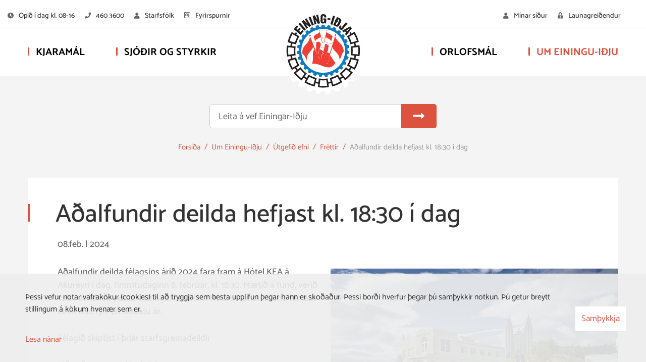

--- FILE ---
content_type: text/html; charset=UTF-8
request_url: https://www.ein.is/is/um-einingu-idju/utgefid-efni/frettir/adalfundir-deilda-hefjast-kl-1830-i-dag
body_size: 18560
content:
<!DOCTYPE html>
<!--
		Stefna ehf. - Moya Vefumsjónarkerfi
		- - - - - - - - - - - - - - - - - -
		http://www.moya.is
		Moya - útgáfa 1.16.2		- - - - - - - - - - - - - - - - - -
-->
<html xmlns="http://www.w3.org/1999/xhtml" lang="is">
<head>
	<meta http-equiv="X-UA-Compatible" content="IE=edge">
	<meta name="viewport" content="width=device-width, initial-scale=1.0">
	<meta name="description" content="Aðalfundir deilda félagsins árið 2024 fara fram á Hótel KEA á Akureyri í dag, fimmtudaginn 8. febrúar, kl. 18:30. Mætið á fund, verið virk í deildinni ykka" >
	<meta charset="UTF-8">
	<meta name="author" content="Eining-Iðja" >
	<meta name="generator" content="Moya 1.16.2" >
	<meta property="og:title" content="A&eth;alfundir deilda hefjast kl. 18:30 &iacute; dag">
	<meta property="og:image" content="https://www.ein.is/static/news/1707401477_hotel-kea-outside.jpg?v=1768790967">
	<meta property="og:url" content="https://www.ein.is/is/um-einingu-idju/utgefid-efni/frettir/adalfundir-deilda-hefjast-kl-1830-i-dag">
	<meta property="og:site_name" content="Eining-I&eth;ja - st&eacute;ttarf&eacute;lag">
	<meta property="og:updated_time" content="1707401377">
	<meta property="og:image:width" content="1920">
	<meta property="og:image:height" content="1280">
	<meta property="og:locale" content="is_IS">
	<meta property="og:description" content="A&eth;alfundir deilda f&eacute;lagsins &aacute;ri&eth; 2024 fara fram &aacute; H&oacute;tel KEA &aacute; Akureyri &iacute; dag, fimmtudaginn 8. febr&uacute;ar, kl. 18:30. M&aelig;ti&eth; &aacute; fund, veri&eth; virk &iacute; deildinni ykka">
	<meta property="og:type" content="article">

	<title>Aðalfundir deilda hefjast kl. 18:30 í dag | Eining-Iðja - stéttarfélag</title>
		<!-- Google Tag Manager -->
	<script>(function(w,d,s,l,i){w[l]=w[l]||[];w[l].push({'gtm.start':
	new Date().getTime(),event:'gtm.js'});var f=d.getElementsByTagName(s)[0],
	j=d.createElement(s),dl=l!='dataLayer'?'&l='+l:'';j.async=true;j.src=
	'https://www.googletagmanager.com/gtm.js?id='+i+dl;f.parentNode.insertBefore(j,f);
	})(window,document,'script','dataLayer','GTM-5Q3T8ZS');</script>
	<!-- End Google Tag Manager -->
	<link href="/static/themes/2018/theme.css?v=f0a15b6cc9" rel="stylesheet" media="all" type="text/css"  />
    <link rel="apple-touch-icon" sizes="180x180" href="/static/themes/2018/favicon/apple-touch-icon.png?v=ceb58ac703">
    <link rel="icon" type="image/png" sizes="32x32" href="/static/themes/2018/favicon/favicon-32x32.png?v=57d7502021">
    <link rel="icon" type="image/png" sizes="16x16" href="/static/themes/2018/favicon/favicon-16x16.png?v=d7a68b2c76">
    <link rel="manifest" href="/static/themes/2018/favicon/site.webmanifest">
    <link rel="mask-icon" href="/static/themes/2018/favicon/safari-pinned-tab.svg?v=f9199cd99a" color="#dc523e">
    <meta name="msapplication-TileColor" content="#da532c">
    <meta name="theme-color" content="#dc523e">
	<link href="/is/feed" rel="alternate" type="application/rss+xml" title="RSS - Fréttir" >
	<link href="/is/um-einingu-idju/utgefid-efni/frettir/adalfundir-deilda-hefjast-kl-1830-i-dag" rel="canonical" >
	<link href="/favicon.ico" rel="icon" type="image/x-icon" >
	<link href="/favicon.ico" rel="shortcut icon" type="image/x-icon" >
	<link href="/_moya/less/cookie-consent.css?v=1768790967" media="screen" rel="stylesheet" type="text/css" >
	
</head>
<body class="news newsSingle hideright">
		<!-- Google Tag Manager (noscript) -->
	<noscript><iframe src="https://www.googletagmanager.com/ns.html?id=GTM-5Q3T8ZS"
	height="0" width="0" style="display:none;visibility:hidden"></iframe></noscript>
	<!-- End Google Tag Manager (noscript) -->
	<div id="fb-root"></div>
    <script>(function(d, s, id) {
            var js, fjs = d.getElementsByTagName(s)[0];
            if (d.getElementById(id)) return;
            js = d.createElement(s); js.id = id;
            js.src = "//connect.facebook.net/is_IS/sdk.js#xfbml=1&version=v2.0";
            fjs.parentNode.insertBefore(js, fjs);
        }(document, 'script', 'facebook-jssdk'));
    </script>

	<div id="page">
		<div id="pageContainer">
			<div id="header" role="banner">
				<a href="#contentContainer" id="skipToMain">Fara í efni</a>

								<div class="contentWrap">
					<div class="logo">
	<a href="/is" aria-label="Eining-Iðja - stéttarfélag">
		<svg data-name="Layer 1" xmlns="http://www.w3.org/2000/svg" viewBox="0 0 321.91 321.61"><path d="M1.17 141.12c.62-4.95 1.46-9.8 2.49-14.58l12.76-2 3.32-11.32-9.65-8.55c1.72-4.64 3.67-9.19 5.81-13.62l12.81 1 5.85-10.24-7.37-10.48q4.17-6.17 8.87-12l12.11 3.91 8-8.6-4.71-11.79q5.53-5.01 11.53-9.59l10.81 6.57 9.83-6.54-1.86-12.48q6.53-3.69 13.38-6.76l9 8.81 11.06-4.08 1.08-12.47c4.79-1.4 9.69-2.57 14.66-3.5l6.6 10.56 11.72-1.42L153.14.19c2.61-.12 5.25-.19 7.88-.19 2.44 0 4.88.06 7.29.17l3.94 11.67 11.73 1.32 6.45-10.48c5 .93 9.95 2.1 14.8 3.46l1.14 12.23 11.1 4 8.63-8.65q7 3.11 13.66 6.84l-1.7 12 9.88 6.46 10.32-6.37q6.12 4.63 11.76 9.83l-4.41 11.24 8.12 8.56 11.45-3.79q4.89 5.91 9.21 12.29l-6.85 9.89 5.92 10.2 12-1c2.24 4.58 4.3 9.28 6.12 14.09l-8.94 8.05 3.4 11.29 11.91 1.76a162.22 162.22 0 012.84 16.18l-10.8 5.8.72 11.79 11.16 4.44q-.1 7.19-.83 14.24l-11.6 3.16-2 11.62 9.91 6.94q-1.82 7.5-4.34 14.72l-12.09.39-4.67 10.85 8.06 9.06q-3.51 6.85-7.62 13.29l-11.88-2.41-7.05 9.47 5.77 10.72q-5 5.82-10.46 11.16l-11.08-5.11-9 7.6 3.17 11.84q-6.13 4.5-12.69 8.42l-9.67-7.6-10.54 5.3.34 12.39c-4.63 1.94-9.39 3.7-14.22 5.23l-7.73-9.7-11.47 2.71-2.55 12.2q-7.39 1.23-15 1.79l-5.29-11.29h-11.85l-5.31 11.35c-4.62-.33-9.18-.81-13.68-1.51l-2.69-12.47-11.49-2.64-7.94 10.13q-7.12-2.14-14-4.94l.25-12.87-10.57-5.21-10.09 8q-6.41-3.72-12.43-8l3.22-12.5-9.08-7.51-11.69 5.53q-5.35-5.1-10.23-10.65l6-11.46-7.11-9.4-12.66 2.67q-4-6.16-7.48-12.72l8.55-9.77-4.74-10.79-13-.33q-2.49-6.92-4.32-14.1l10.58-7.55-2.11-11.6-12.55-3.31c-.52-4.85-.84-9.77-.92-14.74l12-4.88.6-11.78-11.4-6.09" fill="#fff"/><path d="M55.68 128.87a109.13 109.13 0 018.8-21.23l-18.55-10.2a111.2 111.2 0 00-10.61 26.23l20.36 5.18m-3.94 43.22a109 109 0 010-23l-21-2.31a111 111 0 00.24 28.29zm12.8 41a109.16 109.16 0 01-8.79-21.22l-20.29 5.91a110.39 110.39 0 0011 26.06zm27.62 33.2a108.41 108.41 0 01-16.25-16.23l-16.5 13.23a110.87 110.87 0 0020.19 19.84zm166.92-138.83a108.94 108.94 0 018.8 21.22l20.3-5.92a111.5 111.5 0 00-11-26zm12.81 41.19a108.11 108.11 0 010 23l21 2.32a111 111 0 00-.24-28.29zm-3.9 43.09a108.7 108.7 0 01-8.78 21.23l18.53 10.17a111 111 0 0010.61-26.23zm-20.1 38.22a108.35 108.35 0 01-16.23 16.24l13.23 16.51a111.46 111.46 0 0019.84-20.18zm-33.2 27.63a109.27 109.27 0 01-21.22 8.79l5.91 20.31a110.88 110.88 0 0026-11.05zm-41.09 12.81a108.11 108.11 0 01-23 0l-2.31 21a111.26 111.26 0 0028.27-.23zm-43.21-3.94a109 109 0 01-21.22-8.78l-10.18 18.53a111.21 111.21 0 0026.22 10.62zm132.53-168c-1.11-1.8-1.8-2.79-3-4.55l3.81-4.57c1.61 2.25 2.75 3.78 4.21 6.15l11.21-6.68c8 13.14 12.5 23.13 16 38.07l-12.58 3.58q1.26 5.16 2.1 10.43L297.6 139c2.34 15.18 2.7 26.15.22 41.31l-13-1.44q-.81 5.36-2.06 10.55l12.66 3.22c-3.66 14.9-7.52 25.18-15.6 38.23l-11.51-6.3c-1.85 3.05-3.82 6-5.91 8.88l10.46 7.83c-9.09 12.38-16.59 20.39-29 29.37l-8.28-10.21q-4.29 3.18-8.87 6l6.66 11.21c-13.13 7.95-23.11 12.49-38.07 16l-3.64-12.54c-3.39.84-6.85 1.53-10.34 2.09l1.87 12.89c-15.17 2.33-26.15 2.69-41.31.22l1.41-12.94q-5.4-.8-10.66-2.07l-3.2 12.56c-14.9-3.65-25.18-7.51-38.23-15.59l6.25-11.41c-3.07-1.85-6-3.84-8.92-5.93l-7.76 10.36c-12.37-9.07-20.38-16.56-29.35-29.05l10.13-8.13a119.84 119.84 0 01-6-8.87l-11.11 6.59c-8-13.13-12.49-23.13-16-38.07l12.44-3.62c-.84-3.38-1.53-6.83-2.08-10.31l-12.81 1.86c-2.33-15.16-2.69-26.14-.22-41.29l12.86 1.42c.54-3.63 1.23-7.22 2.09-10.73l-12.49-3.18c3.65-14.91 7.5-25.19 15.6-38.24l11.37 6.25q1.8-3 3.77-5.86l4.66 3.52q-1.71 2.52-3.32 5.14l12.17 6.72c-6.35 10.94-9.46 18.28-12.65 30.54l-13.44-3.4c-.78 3.24-1.42 6.56-1.92 9.92l13.79 1.51c-1.68 12.54-1.74 20.53 0 33.07l-13.68 2q.77 4.8 1.91 9.51l13.32-3.89c3.24 12.24 6.23 19.63 12.66 30.55l-11.9 7.07c1.73 2.82 3.58 5.56 5.52 8.22l10.79-8.65c7.68 10.06 13.27 15.74 23.4 23.38l-8.29 10.99c2.67 2 5.42 3.78 8.24 5.49l6.65-12.1c11 6.35 18.31 9.47 30.57 12.64l-3.4 13.38q4.86 1.15 9.88 1.91l1.51-13.73a106.55 106.55 0 0033.06 0l2 13.58q4.86-.76 9.55-1.92l-3.85-13.22a106.73 106.73 0 0030.55-12.65l7 11.79c2.83-1.73 5.55-3.57 8.21-5.52l-8.59-10.69c10.06-7.69 15.75-13.28 23.38-23.39l11 8.18c1.93-2.65 3.77-5.4 5.47-8.22l-12-6.59a107.12 107.12 0 0012.65-30.56l13.26 3.38c.77-3.21 1.4-6.46 1.92-9.75l-13.62-1.51a106.8 106.8 0 000-33.05l13.53-2q-.76-4.89-1.93-9.63l-13.15 3.83a106.29 106.29 0 00-12.73-30.47z" fill="#231f20" fill-rule="evenodd"/><path d="M239.05 162.19c-11.15 14.16-7.88 21-15.65 30.67h-.27c-1.14-26.18-25.6-32.5-26.79-47.32l-13.54 43.55 5.55-12.74c4.19 8.55 9.77 16.18 15.34 24.19a30.46 30.46 0 003.83 4.48c-4.65 9.18-14 17.2-24.21 17.35-17.58-.15-29.93-8.71-45.13-12.59a88.52 88.52 0 00-18.31-1.08c3.31-7.47 3-15.84 3.38-24.48-.13-8.14-1-19.31 2.13-24.51 1-1.24 1.52-2.25 3.06-2.86l-4.45-12.3c-4.5 19.15-25.15 21.61-23.8 51.24 0 0-6.67-18.64-17.19-25.76-.29-34.77 21.84-28.28 29.94-63.29 7.22 17.61 27.54 72.92 27.54 72.86l-8-25.49c2.52-1.69 3.55-4.06 3.68-7.13-.13-1.83-1.26-3.19-1.73-4.89 1.53-5.17-.86-12.11 4.12-15.63a15.33 15.33 0 017.5-.14c2.11 1.69 5.3 2.85 6 5.84l.78 6.67c-1.52 2.09-1.5 4.86-2.08 7.35-.48 2.11-1.37 2.35-1.88 3.79a17.58 17.58 0 00-.47 4.35c1.12-.61 2.12 1 3.17 1.49 3.13 2.39 7.71 2.25 9.89 6.06-3.46 2.6-3.74 7.86.88 7.74a10.76 10.76 0 00-7.52 7.34c-.65 3.74-1.77 12.31-1.77 12.31 3.17-6.19 1.18-16 10-18.43a2.41 2.41 0 001.36-1.8c.3-1.24-1.33-.12-2.37-.42a2.49 2.49 0 01-1.77-2.33c.19-2.36 1.54-1.85 2.32-4.88a129.6 129.6 0 005.56-24.35 4.21 4.21 0 012.53-2.78c3.12-.47 4.85 2.72 7.3 3.73a1.22 1.22 0 001.6-.81c.19-.74-.48-1.63.52-1.77a8.81 8.81 0 01.8 5.38c1.2.47 2.6 1.42 2.66 2.92a2.5 2.5 0 01-.47 2c-.78-.14-.93-1.7-2-1.43-1.67 2.39 1.18 6.12-1.14 8.63-.4 1.84 2.45 4.36-.59 5.25-.94.67-.22 2.43-.66 3.52-.54 1.57-3.27 1.85-2.27 3.81 3.26 2.45 7 .72 9.22 5.36l20.84-66.42c5.12 24 29.37 25.59 32.56 57.71" fill="#ef3f35"/><path d="M148.19 157.85c-1.06.74-2.68.41-4.46.06 1.46-.67 4.88.56 4.68-3 .12.46.44 2.56-.22 3m-3.28 14.54l-3.54-9.85 2.65 2.19.89 7.66zm27.95 6.03l-1.99-4.9 2.17 1.1-.18 3.8zm-.12 29.76a8.3 8.3 0 005.87-2.67c.35 2.33-4.19 4-5.87 2.67" fill="#fff"/><path d="M108.99 103.34a3.05 3.05 0 113 3.1 3.06 3.06 0 01-3-3.1m95.56-2.32a3.05 3.05 0 113.05 3.05 3.06 3.06 0 01-3.05-3.05" fill="#ef3f35"/><path d="M143.13 180.86c1 .79 1.69 1.51 1.24 2.64 2.16-1.73 0-3.32-1.24-2.64m1.21 2.83c1 .8 1.71 1.51 1.26 2.63 2.15-1.72 0-3.32-1.26-2.63m1.24 2.83c1 .79 1.7 1.5 1.23 2.64 2.17-1.74 0-3.32-1.23-2.64m.88 3.09c.78.63 1.34 1.19 1 2.07 1.7-1.36 0-2.61-1-2.07m37.06 2.47c.1 1 .1 1.8-.79 2.18 2.19.25 1.87-1.88.79-2.18m-.9 2.29c.11 1 .11 1.8-.78 2.18 2.18.24 1.86-1.88.78-2.18m-.91 2.28c.11 1 .11 1.81-.79 2.18 2.2.24 1.87-1.87.79-2.18m-1.24 2.23c.08.79.09 1.42-.61 1.72 1.71.19 1.45-1.48.61-1.72" fill="#fff" fill-rule="evenodd"/><path d="M162.07 148c.14.47.47.89.33 1.43-1.26-.81-1.78-2.85-3.65-3.06a3.66 3.66 0 00-3.64 1.29l-.79 1.3c-.68-.55-.08-1.36.13-2a6.09 6.09 0 013-1.63c1.73.41 3.79.6 4.58 2.65m-2.11-16.29a5.8 5.8 0 01-2.67-3.27l-5.52-20.91c-6.78 9.41-12.36 3.81-19.93 16.16-3.76-5.11-1.5-9.87-6.27-15.5 5.39-9.61 11.42-10.41 18-13.53a13.23 13.23 0 005.17-6.57l11.24 43.62M146.3 85.44a1.79 1.79 0 111.79 1.8 1.79 1.79 0 01-1.79-1.8m16.79 46.25a5.89 5.89 0 002.66-3.27l5.5-20.91c6.78 9.41 12.36 3.81 19.93 16.16 3.76-5.11 1.5-9.87 6.27-15.5-5.39-9.61-11.41-10.41-18-13.53a13 13 0 01-5.16-6.57l-11.2 43.62m10.02-46.25a1.79 1.79 0 111.8 1.8 1.79 1.79 0 01-1.8-1.8" fill="#ef3f35"/><path d="M156.4 111.78c3.48-3.48 7.7-3.38 11.13-.1-3.33-5.13-8.27-5-11.13.1m13.8 19.39c3.49-3.47 7.72-3.39 11.14-.11-3.34-5.12-8.28-5-11.14.11m13.97 4.1c3.49-3.45 7.72-3.37 11.14-.09-3.33-5.13-8.26-5-11.14.09m-60.45-4.83c3.5-3.46 7.72-3.39 11.13-.09-3.33-5.14-8.27-5.05-11.13.09" fill="#ef3f35" fill-rule="evenodd"/><path fill="#231f20" d="M88.81 86.18l-5.13-4.31-6.85 8.17-5.53-4.64 6.31-7.52-5.13-4.29-6.3 7.49-4.73-3.93 6.52-7.77-5.13-4.3-11.55 13.78 25.62 21.5 11.9-14.18zm8.04-6.74L74.46 54.6l-5.83 5.24 22.39 24.87 5.83-5.27zm12.96-8.73l6.81-4.25L98.9 38.09l-6.31 3.95 10.55 15.44-.12.08-15.05-12.64-6.85 4.29 17.73 28.35 6.31-3.95-10.47-15.43.03-.11 15.09 12.64zm-2.953-35.914l7.279-2.94 12.53 31.014-7.278 2.94zM141.75 58.82l7.85-1.68-6.96-32.71-7.29 1.55 4.63 18.12-.13.02-9.81-17.01-7.91 1.67 6.96 32.72 7.28-1.55-4.57-18.08.08-.1 9.87 17.05zm31.1-1.7l.33-18.18-10.67-.19-.11 6 2.82.06v2.63c-.05 2.14-.17 4.28-2.85 4.23-2 0-2.88-1.16-2.85-3l.3-16.54c0-2.19.63-3.51 3.09-3.43 2.08.08 2.42 1.52 2.37 4.37v1.84l7.84.12v-2.49c.12-6.82-3.79-9.74-10.48-9.86-7.18-.11-10.58 3.2-10.71 10.47l-.24 13.74c-.11 6.06 1.95 10.68 8.6 10.8 3.38.07 5.17-.8 6.84-3.62h.09l.3 3 5.35.09m15.26-12.43l1.27-5.7-10.86-2.12-1.14 5.79 10.73 2.03zm8.08 17.93l9.78-31.98-7.5-2.29-9.79 31.98 7.51 2.29z"/><path d="M199.06 63.28l9.5 4.62a12.91 12.91 0 006.94 1.67c2.34-.25 4.74-2.11 6.43-5.56l6.26-12.83c1.4-2.88 2.39-6 .44-8.95-1.64-2.43-4.57-4-7.72-5.5l-7.19-3.51-5.19 10.62-1.75-.86-1.79 3.61 1.77.85-7.73 15.84m19.08-21.21c3.45 1.67 4.45 2.67 2.79 6.07l-5.28 10.83c-1.77 3.65-2.88 4.29-6 2.77l-.89-.43 5.09-10.42 3 1.45 1.76-3.61-3-1.45z" fill="#231f20" fill-rule="evenodd"/><path d="M225.35 64.37l-1.21 1.49a16.62 16.62 0 00-2.55 3.73c-1.63 3.51-.22 6.94 2.68 9.3 2.64 2.13 5.38 3.43 8.59 2.07 2.32-1 3.83-3.09 5.32-4.92l14.66-18.11-6.11-4.93-17.05 21c-.55.75-1 .67-1.92 0s-1-1.35-.19-2.33l2.67-3.29-4.89-4" fill="#231f20"/><path d="M238.04 90.37l5.59-3.47 4 4.72-4.27 5 5.11 6.1 20.93-27.08-6.1-7.2-30.31 15.89zm13.58-3.13l-2.92-3.47 12.94-7.89.06.07z" fill="#231f20" fill-rule="evenodd"/><path class="tannhjol" d="M79.25 160.36a82.34 82.34 0 1082.33-82.33 82.34 82.34 0 00-82.33 82.33M64.1 148.24c.38-3 .89-6 1.52-8.9l7.79-1.2 2-6.91-5.9-5.22c1.07-2.83 2.26-5.61 3.56-8.32l7.82.62 3.57-6.24-4.5-6.39c1.69-2.52 3.48-5 5.4-7.31l7.4 2.39 4.91-5.24-2.87-7.21q3.34-3.09 7-5.89l6.59 4 6-4-1.13-7.61q4-2.25 8.17-4.15l5.47 5.39 6.74-2.48.66-7.62a97.22 97.22 0 018.95-2.14l4 6.44 7.14-.85 2.37-7.18c1.59-.08 3.2-.11 4.8-.11s3 0 4.46.1l2.4 7.12 7.16.81 3.93-6.4c3.07.57 6.07 1.27 9 2.11l.72 7.47 6.76 2.43 5.27-5.29q4.28 1.9 8.34 4.17l-1 7.36 6 3.94 6.28-3.88a93.1 93.1 0 017.18 6l-2.69 6.85 5 5.23 7-2.31c2 2.42 3.86 4.91 5.61 7.49l-4.18 6.05 3.62 6.22 7.33-.63c1.36 2.79 2.62 5.65 3.75 8.59l-5.51 4.9 2.08 6.9 7.27 1.07c.74 3.23 1.31 6.53 1.73 9.86l-6.52 3.56.44 7.19 6.81 2.71c0 2.94-.22 5.83-.52 8.68l-7.07 1.94-1.22 7.09 6 4.24c-.73 3.05-1.62 6-2.64 9l-7.38.24-2.84 6.61 4.92 5.54c-1.43 2.77-3 5.49-4.65 8.11l-7.26-1.48-4.3 5.78 3.53 6.55c-2 2.36-4.15 4.64-6.38 6.8l-6.75-3.12-5.5 4.64 1.92 7.23c-2.5 1.83-5.09 3.55-7.74 5.14l-5.93-4.64-6.43 3.23.2 7.56c-2.83 1.19-5.72 2.25-8.68 3.2l-4.71-5.93-7 1.65-1.56 7.45c-3 .5-6.06.86-9.16 1.09l-3.19-6.89h-7.19l-3.28 6.92c-2.82-.18-5.59-.48-8.34-.9l-1.66-7.62-7-1.6-4.81 6.2a98.92 98.92 0 01-8.53-3l.15-7.86-6.45-3.17-6.16 4.91c-2.6-1.53-5.14-3.16-7.58-4.91l2-7.62-5.62-4.62-7.13 3.37q-3.27-3.12-6.25-6.52l3.69-7-4.31-5.72-7.76 1.64c-1.63-2.52-3.15-5.1-4.56-7.78l5.2-6-2.88-6.54-7.94-.2c-1-2.81-1.88-5.69-2.63-8.61l6.46-4.58-1.29-7.09-7.65-2c-.33-3-.51-6-.57-9l7.31-3 .37-7.19z" fill="#0f7ac0"/></svg>	</a>
</div>					<div id="mainmenu">
						<div class="col"><ul class="menu mmLevel1"><li class="ele-kaup-kjor si level1 children first goto ord-1"><a href="/is/kaup-kjor"><span>Kjaram&aacute;l</span></a><ul class="menu mmLevel2"><li class="ele-kjarasamningar si level2 children first ord-1"><a href="/is/kaup-kjor/kjarasamningar"><span>Kjarasamningar/Laun</span></a><ul class="menu mmLevel3"><li class="ele-samtok-atvinnulifsins-almenni-markadurinn si level3 first ord-1"><a href="/is/kaup-kjor/kjarasamningar/samtok-atvinnulifsins-almenni-markadurinn"><span>Almenni vinnumarka&eth;urinn</span></a></li><li class="ele-rikid si level3 children ord-2"><a href="/is/kaup-kjor/kjarasamningar/rikid"><span>R&iacute;ki&eth;</span></a><ul class="menu mmLevel4"><li class="ele-betri-vinnutimi si level4 first last ord-1"><a href="https://betrivinnutimi.is/" target="_blank"><span>Betri vinnut&iacute;mi</span></a></li></ul></li><li class="ele-sveitarfelog si level3 children ord-3"><a href="/is/kaup-kjor/kjarasamningar/sveitarfelog"><span>Sveitarf&eacute;l&ouml;g</span></a><ul class="menu mmLevel4"><li class="ele-betri-vinnutimu si level4 first ord-1"><a href="https://betrivinnutimi.is/" target="_blank"><span>Betri vinnut&iacute;mi</span></a></li><li class="ele-samkomulag-um-yfirvinnu-1-og-2 si level4 ord-2"><a href="https://www.samband.is/wp-content/uploads/2020/08/54-fundur-sgs-samstarfsnefnd-22-juni-2020.pdf" target="_blank"><span>Samkomulag um yfirvinnu 1 og 2</span></a></li><li class="ele-vinnuskoli si level4 ord-3"><a href="/is/kaup-kjor/kjarasamningar/sveitarfelog/vinnuskoli"><span>Vinnusk&oacute;li</span></a></li><li class="ele-felagsmannasjodur si level4 last ord-4"><a href="https://www.ein.is/is/um-einingu-idju/utgefid-efni/frettir/22-i-felagsmannasjod-fra-1-april-2024"><span>F&eacute;lagsmannasj&oacute;&eth;ur - uppl&yacute;singar</span></a></li></ul></li><li class="ele-adrirsamningar si level3 last ord-4"><a href="/is/kaup-kjor/kjarasamningar/adrirsamningar"><span>A&eth;rir samningar</span></a></li></ul></li><li class="ele-annad-tengt-launum si level2 children ord-2"><a href="/is/kaup-kjor/annad-tengt-launum"><span>Anna&eth; tengt launum</span></a><ul class="menu mmLevel3"><li class="ele-tekjuskattur-og-personuafslattur si level3 first ord-1"><a href="/is/kaup-kjor/annad-tengt-launum/tekjuskattur-og-personuafslattur"><span>Tekjuskattur og pers&oacute;nuafsl&aacute;ttur</span></a></li><li class="ele-orlofsuppbot si level3 ord-2"><a href="/is/kaup-kjor/annad-tengt-launum/orlofsuppbot"><span>Orlofsuppb&oacute;t</span></a></li><li class="ele-desemberuppbot si level3 ord-3"><a href="/is/kaup-kjor/annad-tengt-launum/desemberuppbot"><span>Desemberuppb&oacute;t</span></a></li><li class="ele-ferdakostnadur si level3 ord-4"><a href="/is/kaup-kjor/annad-tengt-launum/ferdakostnadur"><span>Dagpeningar og akstursgjald</span></a></li><li class="ele-launasedillinn si level3 last ord-5"><a href="/is/kaup-kjor/annad-tengt-launum/launasedillinn"><span>Launase&eth;illinn</span></a></li></ul></li><li class="ele-rettindiskyldur si level2 children ord-3"><a href="/is/kaup-kjor/rettindiskyldur"><span>R&eacute;ttindi/skyldur</span></a><ul class="menu mmLevel3"><li class="ele-radningarsamningur si level3 first ord-1"><a href="/is/kaup-kjor/rettindiskyldur/radningarsamningur"><span>R&aacute;&eth;ningarsamningur</span></a></li><li class="ele-orlof si level3 ord-2"><a href="/is/kaup-kjor/rettindiskyldur/orlof"><span>Orlof</span></a></li><li class="ele-fritokurettur si level3 ord-3"><a href="/is/kaup-kjor/rettindiskyldur/fritokurettur"><span>Leyfi og fr&iacute;t&ouml;kur&eacute;ttur</span></a></li><li class="ele-uppsagnarfrestur si level3 ord-4"><a href="/is/kaup-kjor/rettindiskyldur/uppsagnarfrestur"><span>Uppsagnarfrestur</span></a></li><li class="ele-faedingarorlof si level3 ord-5"><a href="/is/kaup-kjor/rettindiskyldur/faedingarorlof"><span>F&aelig;&eth;ingarorlof</span></a></li><li class="ele-veikindarettur si level3 last ord-6"><a href="/is/kaup-kjor/rettindiskyldur/veikindarettur"><span>Veikindar&eacute;ttur</span></a></li></ul></li><li class="ele-fyrsta-vinnan si level2 children last ord-4"><a href="/is/kaup-kjor/fyrsta-vinnan"><span>Gagnlegar uppl&yacute;singar</span></a><ul class="menu mmLevel3"><li class="ele-atvinnuvidtal si level3 first ord-1"><a href="/is/kaup-kjor/fyrsta-vinnan/atvinnuvidtal"><span>Atvinnuvi&eth;tal</span></a></li><li class="ele-thinn-rettur si level3 ord-2"><a href="/is/kaup-kjor/fyrsta-vinnan/thinn-rettur"><span>&THORN;inn r&eacute;ttur</span></a></li><li class="ele-asi-ung si level3 ord-3"><a href="/is/kaup-kjor/fyrsta-vinnan/asi-ung"><span>AS&Iacute;-UNG</span></a></li><li class="ele-stettarfelagid-thitt si level3 ord-4"><a href="/is/kaup-kjor/fyrsta-vinnan/stettarfelagid-thitt"><span>St&eacute;ttarf&eacute;lagi&eth; &thorn;itt</span></a></li><li class="ele-jafnadarkaup si level3 ord-5"><a href="/is/kaup-kjor/fyrsta-vinnan/jafnadarkaup"><span>Jafna&eth;arkaup</span></a></li><li class="ele-verktakavinna si level3 ord-6"><a href="/is/kaup-kjor/fyrsta-vinnan/verktakavinna"><span>Verktakavinna</span></a></li><li class="ele-einelti-areitni-og-ofbeldi si level3 ord-7"><a href="/is/kaup-kjor/fyrsta-vinnan/einelti-areitni-og-ofbeldi"><span>Einelti, &aacute;reitni og ofbeldi</span></a></li><li class="ele-vetrarfri-vaktavinnufolks si level3 last ord-8"><a href="/is/kaup-kjor/fyrsta-vinnan/vetrarfri-vaktavinnufolks"><span>Vetrarfr&iacute; vaktavinnuf&oacute;lks</span></a></li></ul></li></ul></li><li class="ele-styrkir si level1 children goto ord-2"><a href="/is/styrkir"><span>Sj&oacute;&eth;ir og styrkir</span></a><ul class="menu mmLevel2"><li class="ele-sjukrasjodur si level2 children first ord-1"><a href="/is/styrkir/sjukrasjodur"><span>Sj&uacute;krasj&oacute;&eth;ur</span></a><ul class="menu mmLevel3"><li class="ele-sjukrastyrkir si level3 first ord-1"><a href="/is/styrkir/sjukrasjodur/sjukrastyrkir"><span>Styrkir</span></a></li><li class="ele-dagpeningar si level3 ord-2"><a href="/is/styrkir/sjukrasjodur/dagpeningar"><span>Sj&uacute;kradagpeningar</span></a></li><li class="ele-danarbaetur si level3 ord-3"><a href="/is/styrkir/sjukrasjodur/danarbaetur"><span>&Uacute;tfararstyrkur</span></a></li><li class="ele-laeknisvottord si level3 ord-4"><a href="/is/styrkir/sjukrasjodur/laeknisvottord"><span>L&aelig;knisvottor&eth;</span></a></li><li class="ele-sjukraibudir-i-reykjavik si level3 ord-5"><a href="/is/styrkir/sjukrasjodur/sjukraibudir-i-reykjavik"><span>Sj&uacute;kra&iacute;b&uacute;&eth;ir &iacute; Reykjav&iacute;k</span></a></li><li class="ele-reglugerd-sjukrasjods si level3 ord-6"><a href="https://www.ein.is/static/files/PDF_og_WORD/log_og_reglugerdir/2025/reglugerd-sjukrasjods-samthykkt-22.-april-2025.pdf" target="_blank"><span>Regluger&eth; sj&uacute;krasj&oacute;&eth;s</span></a></li><li class="ele-virk-radgjafar-i-eyjafirdi si level3 last ord-7"><a href="/is/styrkir/sjukrasjodur/virk-radgjafar-i-eyjafirdi"><span>VIRK r&aacute;&eth;gjafar &iacute; Eyjafir&eth;i</span></a></li></ul></li><li class="ele-fraedslustyrkir si level2 children last ord-2"><a href="/is/styrkir/fraedslustyrkir"><span>Fr&aelig;&eth;slustyrkir</span></a><ul class="menu mmLevel3"><li class="ele-landsmennt si level3 first ord-1"><a href="https://landsmennt.is/landsmennt/styrkir-til-einstaklinga/" target="_blank"><span>Landsmennt</span></a></li><li class="ele-rikismennt si level3 ord-2"><a href="https://landsmennt.is/rikismennt/styrkir-til-einstaklinga/" target="_blank"><span>R&iacute;kismennt</span></a></li><li class="ele-sveitamennt si level3 last ord-3"><a href="https://landsmennt.is/sveitamennt/styrkir-til-einstaklinga/" target="_blank"><span>Sveitamennt</span></a></li></ul></li></ul></li></ul></div><div class="col"><ul class="menu mmLevel1"><li class="ele-orlofsmal si level1 children goto ord-3"><a href="/is/orlofsmal"><span>Orlofsm&aacute;l</span></a><ul class="menu mmLevel2"><li class="ele-vefverslun si level2 children first ord-1"><a href="/is/orlofsmal/vefverslun"><span>Vefverslun f&eacute;lagsins</span></a><ul class="menu mmLevel3"><li class="ele-hotelgistimidar si level3 first last ord-1"><a href="/is/orlofsmal/vefverslun/hotelgistimidar"><span>Fr&iacute;stundakort og h&oacute;telmi&eth;ar</span></a></li></ul></li><li class="ele-yfirlit-husa si level2 children ord-2"><a href="/is/orlofsmal/yfirlit-husa"><span>Orlofsh&uacute;s</span></a><ul class="menu mmLevel3"><li class="ele-spann-2026 si level3 first ord-1"><a href="/is/orlofsmal/yfirlit-husa/spann-2026"><span>Sp&aacute;nn - orlofs&iacute;b&uacute;&eth; &iacute; bo&eth;i</span></a></li><li class="ele-reglur-leidbeiningar si level3 ord-2"><a href="/is/orlofsmal/yfirlit-husa/reglur-leidbeiningar"><span>&Uacute;thlutunarreglur</span></a></li><li class="ele-vetrarleiga si level3 ord-3"><a href="/is/orlofsmal/yfirlit-husa/vetrarleiga"><span>Vetrarleiga</span></a></li><li class="ele-endurgreidsla si level3 last ord-4"><a href="/is/orlofsmal/yfirlit-husa/endurgreidsla"><span>Endurgrei&eth;sla</span></a></li></ul></li><li class="ele-orlof-ad-eigin-vali si level2 children ord-3"><a href="/is/orlofsmal/orlof-ad-eigin-vali"><span>Orlof a&eth; eigin vali</span></a><ul class="menu mmLevel3"><li class="ele-saekja-um si level3 first ord-1"><a href="/is/orlofsmal/orlof-ad-eigin-vali/saekja-um"><span>S&aelig;kja um</span></a></li><li class="ele-reglur-og-leidbeiningar si level3 last ord-2"><a href="/is/orlofsmal/orlof-ad-eigin-vali/reglur-og-leidbeiningar"><span>Reglur og lei&eth;beiningar</span></a></li></ul></li><li class="ele-ferdir-fyrir-felagsmenn si level2 children last ord-4"><a href="/is/orlofsmal/ferdir-fyrir-felagsmenn"><span>Fer&eth;ir fyrir f&eacute;lagsmenn</span></a><ul class="menu mmLevel3"><li class="ele-fjallaferdir si level3 first ord-1"><a href="/is/orlofsmal/ferdir-fyrir-felagsmenn/fjallaferdir"><span>Fjallafer&eth;ir</span></a></li><li class="ele-dagsferdin-eldri si level3 ord-2"><a href="/is/orlofsmal/ferdir-fyrir-felagsmenn/dagsferdin-eldri"><span>Dagsfer&eth; eldri f&eacute;lagsmanna</span></a></li><li class="ele-utanlandsferdir si level3 last ord-3"><a href="/is/orlofsmal/ferdir-fyrir-felagsmenn/utanlandsferdir"><span>Utanlandsfer&eth;ir</span></a></li></ul></li></ul></li><li class="ele-um-einingu-idju si level1 selectedLevel1 children last goto ord-4"><a href="/is/um-einingu-idju"><span>Um Einingu-I&eth;ju</span></a><ul class="menu mmLevel2"><li class="ele-starfsgreinadeildir si level2 children first ord-1"><a href="/is/um-einingu-idju/starfsgreinadeildir"><span>Starfsgreinadeildir</span></a><ul class="menu mmLevel3"><li class="ele-idnadar-og-taekjadeild si level3 first ord-1"><a href="/is/um-einingu-idju/starfsgreinadeildir/idnadar-og-taekjadeild"><span>I&eth;na&eth;ar- og t&aelig;kjadeild</span></a></li><li class="ele-matvaela-og-thjonustudeild si level3 ord-2"><a href="/is/um-einingu-idju/starfsgreinadeildir/matvaela-og-thjonustudeild"><span>Matv&aelig;la- og &thorn;j&oacute;nustudeild</span></a></li><li class="ele-opinbera-deildin si level3 ord-3"><a href="/is/um-einingu-idju/starfsgreinadeildir/opinbera-deildin"><span>Opinbera deildin</span></a></li><li class="ele-reglugerd-fyrir-starfsgreinadeildirnar si level3 last ord-4"><a href="/is/um-einingu-idju/starfsgreinadeildir/reglugerd-fyrir-starfsgreinadeildirnar"><span>Regluger&eth; fyrir starfsgreinadeildirnar</span></a></li></ul></li><li class="ele-felagid si level2 children ord-2"><a href="/is/um-einingu-idju/felagid"><span>F&eacute;lagi&eth;</span></a><ul class="menu mmLevel3"><li class="ele-skipurit si level3 first ord-1"><a href="/is/um-einingu-idju/felagid/skipurit"><span>Skipurit</span></a></li><li class="ele-stjorn-einingar-idju si level3 ord-2"><a href="/is/um-einingu-idju/felagid/stjorn-einingar-idju"><span>Stj&oacute;rn Einingar-I&eth;ju</span></a></li><li class="ele-skrifstofa-akureyri si level3 ord-3"><a href="/is/um-einingu-idju/felagid/skrifstofa-akureyri"><span>Skrifstofa Akureyri</span></a></li><li class="ele-skrifstofa-dalvik si level3 ord-4"><a href="/is/um-einingu-idju/felagid/skrifstofa-dalvik"><span>Skrifstofa Dalv&iacute;k</span></a></li><li class="ele-skrifstofa-fjallabyggd si level3 ord-5"><a href="/is/um-einingu-idju/felagid/skrifstofa-fjallabyggd"><span>Skrifstofa Fjallabygg&eth;</span></a></li><li class="ele-log-og-reglugerdir si level3 ord-6"><a href="/is/um-einingu-idju/felagid/log-og-reglugerdir"><span>L&ouml;g og regluger&eth;ir</span></a></li><li class="ele-merki si level3 ord-7"><a href="/is/um-einingu-idju/felagid/merki"><span>Fyrir fj&ouml;lmi&eth;la</span></a></li><li class="ele-leidbeiningar-fyrir-nyjar-minar-sidur si level3 last ord-8"><a href="/is/um-einingu-idju/felagid/leidbeiningar-fyrir-nyjar-minar-sidur"><span>Lei&eth;beiningar fyrir M&iacute;nar s&iacute;&eth;ur</span></a></li></ul></li><li class="ele-mannaudur si level2 children ord-3"><a href="/is/um-einingu-idju/mannaudur"><span>Mannau&eth;ur</span></a><ul class="menu mmLevel3"><li class="ele-starfsfolk si level3 first ord-1"><a href="/is/um-einingu-idju/mannaudur/starfsfolk"><span>Starfsf&oacute;lk</span></a></li><li class="ele-svaedisfulltruar si level3 ord-2"><a href="/is/um-einingu-idju/mannaudur/svaedisfulltruar"><span>Sv&aelig;&eth;isfulltr&uacute;ar</span></a></li><li class="ele-trunadarmenn si level3 ord-3"><a href="/is/um-einingu-idju/mannaudur/trunadarmenn"><span>Tr&uacute;na&eth;armenn</span></a></li><li class="ele-trunadarrad si level3 ord-4"><a href="/is/um-einingu-idju/mannaudur/trunadarrad"><span>Tr&uacute;na&eth;arr&aacute;&eth;</span></a></li><li class="ele-samninganefnd si level3 ord-5"><a href="/is/um-einingu-idju/mannaudur/samninganefnd"><span>Samninganefnd</span></a></li><li class="ele-nefndir-og-rad si level3 ord-6"><a href="/is/um-einingu-idju/mannaudur/nefndir-og-rad"><span>Nefndir og r&aacute;&eth;</span></a></li><li class="ele-logfraedingar-felagsins si level3 ord-7"><a href="/is/um-einingu-idju/mannaudur/logfraedingar-felagsins"><span>L&ouml;gfr&aelig;&eth;ingar f&eacute;lagsins</span></a></li><li class="ele-medferd-tolvuposts si level3 last ord-8"><a href="/is/um-einingu-idju/mannaudur/medferd-tolvuposts"><span>Me&eth;fer&eth; t&ouml;lvup&oacute;sts</span></a></li></ul></li><li class="ele-utgefid-efni si level2 selectedLevel2 children ord-4"><a href="/is/um-einingu-idju/utgefid-efni"><span>&Uacute;tgefi&eth; efni</span></a><ul class="menu mmLevel3"><li class="ele-frettir si level3 selectedLevel3 first active ord-1"><a href="/is/um-einingu-idju/utgefid-efni/frettir"><span>Fr&eacute;ttir</span></a></li><li class="ele-framundan-vidburdir si level3 ord-2"><a href="/is/um-einingu-idju/utgefid-efni/framundan-vidburdir"><span>Framundan</span></a></li><li class="ele-arsreikningar si level3 ord-3"><a href="/is/um-einingu-idju/utgefid-efni/arsreikningar"><span>&Aacute;rsreikningar</span></a></li><li class="ele-kannanir si level3 ord-4"><a href="/is/um-einingu-idju/utgefid-efni/kannanir"><span>Kannanir</span></a></li><li class="ele-felagsbladid si level3 ord-5"><a href="/is/um-einingu-idju/utgefid-efni/felagsbladid"><span>F&eacute;lagsbla&eth;i&eth;</span></a></li><li class="ele-baeklingar si level3 ord-6"><a href="/is/um-einingu-idju/utgefid-efni/baeklingar"><span>B&aelig;klingar</span></a></li><li class="ele-myndbond-og-baeklingar si level3 ord-7"><a href="/is/um-einingu-idju/utgefid-efni/myndbond-og-baeklingar"><span>Myndb&ouml;nd</span></a></li><li class="ele-personuverndarstefna-og-verklagsreglur si level3 ord-8"><a href="/is/um-einingu-idju/utgefid-efni/personuverndarstefna-og-verklagsreglur"><span>Pers&oacute;nuverndarstefna og verklagsreglur</span></a></li><li class="ele-vafrakokustefna si level3 ord-9"><a href="/is/um-einingu-idju/utgefid-efni/vafrakokustefna"><span>Vafrak&ouml;kustefna</span></a></li><li class="ele-myndasafn si level3 ord-10"><a href="/is/um-einingu-idju/utgefid-efni/myndasafn"><span>Myndasafn</span></a></li><li class="ele-agrip-ur-sogunni si level3 last ord-11"><a href="/is/um-einingu-idju/utgefid-efni/agrip-ur-sogunni"><span>&Aacute;grip &uacute;r s&ouml;gunni</span></a></li></ul></li><li class="ele-nyir-felagmenn si level2 children goto ord-5"><a href="/is/um-einingu-idju/nyir-felagmenn"><span>N&yacute;ir f&eacute;lagsmenn</span></a><ul class="menu mmLevel3"><li class="ele-saekja-um-adild si level3 first ord-1"><a href="/is/um-einingu-idju/nyir-felagmenn/saekja-um-adild"><span>S&aelig;kja um a&eth;ild</span></a></li><li class="ele-gagnlegir-tenglar si level3 last ord-2"><a href="/is/um-einingu-idju/nyir-felagmenn/gagnlegir-tenglar"><span>Gagnlegir tenglar</span></a></li></ul></li><li class="ele-launagreidendur si level2 children ord-6"><a href="/is/um-einingu-idju/launagreidendur" target="_blank"><span>Launagrei&eth;endur</span></a><ul class="menu mmLevel3"><li class="ele-tryggingagjald si level3 first ord-1"><a href="/is/um-einingu-idju/launagreidendur/tryggingagjald"><span>Tryggingagjald</span></a></li><li class="ele-fyrir-fyrirtaeki-stettarfelog-eda-fraedsluadila si level3 last ord-2"><a href="/is/um-einingu-idju/launagreidendur/fyrir-fyrirtaeki-stettarfelog-eda-fraedsluadila"><span>Fr&aelig;&eth;slustyrkir</span></a></li></ul></li><li class="ele-vinnustadaskirteini si level2 children last ord-7"><a href="/is/um-einingu-idju/vinnustadaskirteini"><span>Vinnusta&eth;ask&iacute;rteini</span></a><ul class="menu mmLevel3"><li class="ele-verkefnastjori-vinnustadaeftirlits si level3 first last ord-1"><a href="/is/um-einingu-idju/vinnustadaskirteini/verkefnastjori-vinnustadaeftirlits"><span>Verkefnastj&oacute;ri vinnusta&eth;aeftirlits</span></a></li></ul></li></ul></li></ul></div>					</div>
				</div>
				<div id="qn">
	<div class="contentWrap">
		<div class="left">
			<ul class="menu">
								<li>
					<div class="openingHours">
						<i class="fas fa-clock"></i>
						<span>Opið í dag kl. 08-16</span>
					</div>
				</li>
								<li class="phone">
					<a href="tel:3544603600">
						<i class="fas fa-phone"></i>
						<span>460 3600</span>
					</a>
				</li>
				<li>
					<a href="/is/um-einingu-idju/mannaudur/starfsfolk">
						<i class="fas fa-user"></i>
						<span>Starfsfólk</span>
					</a>
				</li>
				<li class="fyrirspurnir">
					<a href="/is/fyrirspurnir">
						<i class="fab fa-wpforms"></i>
						<span>Fyrirspurnir</span>
					</a>
				</li>
			</ul>
		</div>
		<div class="right">
			<ul class="menu">
				<li>
					<a href="/is/um-einingu-idju/felagid/leidbeiningar-fyrir-nyjar-minar-sidur">
						<i class="fas fa-user"></i>
						<span>Mínar síður</span>
					</a>
				</li>
				<li>
					<a href="/is/um-einingu-idju/launagreidendur">
						<i class="fas fa-unlock-alt"></i>
						<span>Launagreiðendur</span>
					</a>
				</li>
				<li class="languages">
					<div class="gt_element">
						<div id="google_translate_element"></div><script type="text/javascript">
							function googleTranslateElementInit() {
								new google.translate.TranslateElement({ pageLanguage: 'is', includedLanguages: 'ar,da,en,no,lt,pl,ro,es,th,vi,de', layout: google.translate.TranslateElement.InlineLayout.SIMPLE}, 'google_translate_element');
							}
						</script><script type="text/javascript" src="//translate.google.com/translate_a/element.js?cb=googleTranslateElementInit"></script>
					</div>
				</li>
			</ul>
		</div>
	</div>
</div>
							</div>

			                <div id="searchBox" role="search" class="toggle width">
					<form id="searchForm" name="searchForm" method="get" action="/is/leit">
<div id="elm_q" class="elm_text elm"><label for="q" class="optional">Leita á vef Einingar-Iðju</label>

<span class="lmnt"><input type="text" name="q" id="q" value="" placeholder="" class="text searchQ"></span></div>
<div id="elm_submit" class="elm_submit elm">
<input type="submit" id="searchSubmit" value="Leita"></div></form>                </div>
                <div id="breadcrumbsWrap" role="navigation" aria-label="Brauðmolar">
                    <div class="contentWrap">
                        
<div id="breadcrumbs" class="box">
	
        <div class="boxText">
		<a href="/is" class="first">Forsíða</a><span class="sep"> / </span><a href="/is/um-einingu-idju">Um Einingu-Iðju</a><span class="sep"> / </span><a href="/is/um-einingu-idju/utgefid-efni">Útgefið efni</a><span class="sep"> / </span><a href="/is/um-einingu-idju/utgefid-efni/frettir">Fréttir</a><span class="sep"> / </span><a href="/is/um-einingu-idju/utgefid-efni/frettir/adalfundir-deilda-hefjast-kl-1830-i-dag" class="last">Aðalfundir deilda hefjast kl. 18:30 í dag</a>
	</div>
</div>                    </div>
                </div>
						<div id="contentContainer">
				<div class="contentWrap">
					<div id="notice">
						
					</div>

					<div class="row">
						<div id="main" role="main">
															
<div id="news" class="box">
	<div class="boxTitle"><h1>Aðalfundir deilda hefjast kl. 18:30 í dag</h1></div>
        <div class="boxText">
		
<div class="entry hasImage single-news">
		<div class="entryInfo">
			<span class="date">
					08.feb. | 2024			</span>
	</div>
	<div class="entryContent">
				<div class="entryImage medium">
			<a href="/static/news/lg/1707401477_hotel-kea-outside.jpg" class="fancybox">
				<img alt="Aðalfundir deilda hefjast kl. 18:30 í dag" src="https://static.stefna.is/moya/images/1.png" class="responsive" data-src="/static/news/md/1707401477_hotel-kea-outside.jpg" data-md="/static/news/md/1707401477_hotel-kea-outside.jpg" data-sm="/static/news/sm/1707401477_hotel-kea-outside.jpg" data-xs="/static/news/xs/1707401477_hotel-kea-outside.jpg" />
			</a>
						<div class="noImageText"></div>
					</div>
				<p>Aðalfundir deilda félagsins árið 2024 fara fram á Hótel KEA á Akureyri í dag, fimmtudaginn 8. febrúar, kl. 18:30. Mætið á fund, verið virk í deildinni ykkar! Veitingar í boði. ATHUGIÐ! fundir munu hefjast einni klst. fyrr en síðustu ár.</p>
<p>Félagið skiptist í þrjár starfsgreinadeildir</p>
<ul>
<li>Iðnaðar- og tækjadeild</li>
<li>Matvæla- og þjónustudeild</li>
<li>Opinberadeild</li>
</ul>
<p>Fyrst verður sameiginlegur fundur allra deilda þar sem flutt verður erindi og boðið upp á veitingar, súpu og brauð. Að því loknu munu deildirnar hver fyrir sig halda sinn aðalfund. </p>
<ul>
<li>Í ár verður kosið til tveggja ára um varaformann og þrjá meðstjórnendur í hverri deild fyrir sig.</li>
<li>Einnig þarf að kjósa til eins árs formann og einn meðstjórnanda í Matvæla- og þjónustudeildinni. </li>
</ul>
<section>
<p>Mætið á fund, verið virk í deildinni ykkar!</p>
</section>	</div>
		<div class="entryFooter">
		<a class="back" href="" onclick="javascript:history.back();return false;">Til baka</a>
	</div>

</div>

	</div>
</div>							
						</div>

											</div>
				</div>
				<div id="below">
										<div class="contentWrap">
																													</div>
				</div>
			</div>

			<a href="#" id="mainmenuToggle" aria-label="Opna/loka valmynd">
				<span class="first"></span>
				<span class="middle"></span>
				<span class="last"></span>
			</a>

		</div>
	</div>
	<div id="footerInfo" role="contentinfo">
		
<div class="firstFooter">
    <div class="contentWrap">
		        <div class="footerColumns">
            <div class="first">
                <div class="col1">
                    <div class="footerLogo">
						<div class="logo">
	<a href="/is" aria-label="Eining-Iðja - stéttarfélag">
		<svg data-name="Layer 1" xmlns="http://www.w3.org/2000/svg" viewBox="0 0 321.91 321.61"><path d="M1.17 141.12c.62-4.95 1.46-9.8 2.49-14.58l12.76-2 3.32-11.32-9.65-8.55c1.72-4.64 3.67-9.19 5.81-13.62l12.81 1 5.85-10.24-7.37-10.48q4.17-6.17 8.87-12l12.11 3.91 8-8.6-4.71-11.79q5.53-5.01 11.53-9.59l10.81 6.57 9.83-6.54-1.86-12.48q6.53-3.69 13.38-6.76l9 8.81 11.06-4.08 1.08-12.47c4.79-1.4 9.69-2.57 14.66-3.5l6.6 10.56 11.72-1.42L153.14.19c2.61-.12 5.25-.19 7.88-.19 2.44 0 4.88.06 7.29.17l3.94 11.67 11.73 1.32 6.45-10.48c5 .93 9.95 2.1 14.8 3.46l1.14 12.23 11.1 4 8.63-8.65q7 3.11 13.66 6.84l-1.7 12 9.88 6.46 10.32-6.37q6.12 4.63 11.76 9.83l-4.41 11.24 8.12 8.56 11.45-3.79q4.89 5.91 9.21 12.29l-6.85 9.89 5.92 10.2 12-1c2.24 4.58 4.3 9.28 6.12 14.09l-8.94 8.05 3.4 11.29 11.91 1.76a162.22 162.22 0 012.84 16.18l-10.8 5.8.72 11.79 11.16 4.44q-.1 7.19-.83 14.24l-11.6 3.16-2 11.62 9.91 6.94q-1.82 7.5-4.34 14.72l-12.09.39-4.67 10.85 8.06 9.06q-3.51 6.85-7.62 13.29l-11.88-2.41-7.05 9.47 5.77 10.72q-5 5.82-10.46 11.16l-11.08-5.11-9 7.6 3.17 11.84q-6.13 4.5-12.69 8.42l-9.67-7.6-10.54 5.3.34 12.39c-4.63 1.94-9.39 3.7-14.22 5.23l-7.73-9.7-11.47 2.71-2.55 12.2q-7.39 1.23-15 1.79l-5.29-11.29h-11.85l-5.31 11.35c-4.62-.33-9.18-.81-13.68-1.51l-2.69-12.47-11.49-2.64-7.94 10.13q-7.12-2.14-14-4.94l.25-12.87-10.57-5.21-10.09 8q-6.41-3.72-12.43-8l3.22-12.5-9.08-7.51-11.69 5.53q-5.35-5.1-10.23-10.65l6-11.46-7.11-9.4-12.66 2.67q-4-6.16-7.48-12.72l8.55-9.77-4.74-10.79-13-.33q-2.49-6.92-4.32-14.1l10.58-7.55-2.11-11.6-12.55-3.31c-.52-4.85-.84-9.77-.92-14.74l12-4.88.6-11.78-11.4-6.09" fill="#fff"/><path d="M55.68 128.87a109.13 109.13 0 018.8-21.23l-18.55-10.2a111.2 111.2 0 00-10.61 26.23l20.36 5.18m-3.94 43.22a109 109 0 010-23l-21-2.31a111 111 0 00.24 28.29zm12.8 41a109.16 109.16 0 01-8.79-21.22l-20.29 5.91a110.39 110.39 0 0011 26.06zm27.62 33.2a108.41 108.41 0 01-16.25-16.23l-16.5 13.23a110.87 110.87 0 0020.19 19.84zm166.92-138.83a108.94 108.94 0 018.8 21.22l20.3-5.92a111.5 111.5 0 00-11-26zm12.81 41.19a108.11 108.11 0 010 23l21 2.32a111 111 0 00-.24-28.29zm-3.9 43.09a108.7 108.7 0 01-8.78 21.23l18.53 10.17a111 111 0 0010.61-26.23zm-20.1 38.22a108.35 108.35 0 01-16.23 16.24l13.23 16.51a111.46 111.46 0 0019.84-20.18zm-33.2 27.63a109.27 109.27 0 01-21.22 8.79l5.91 20.31a110.88 110.88 0 0026-11.05zm-41.09 12.81a108.11 108.11 0 01-23 0l-2.31 21a111.26 111.26 0 0028.27-.23zm-43.21-3.94a109 109 0 01-21.22-8.78l-10.18 18.53a111.21 111.21 0 0026.22 10.62zm132.53-168c-1.11-1.8-1.8-2.79-3-4.55l3.81-4.57c1.61 2.25 2.75 3.78 4.21 6.15l11.21-6.68c8 13.14 12.5 23.13 16 38.07l-12.58 3.58q1.26 5.16 2.1 10.43L297.6 139c2.34 15.18 2.7 26.15.22 41.31l-13-1.44q-.81 5.36-2.06 10.55l12.66 3.22c-3.66 14.9-7.52 25.18-15.6 38.23l-11.51-6.3c-1.85 3.05-3.82 6-5.91 8.88l10.46 7.83c-9.09 12.38-16.59 20.39-29 29.37l-8.28-10.21q-4.29 3.18-8.87 6l6.66 11.21c-13.13 7.95-23.11 12.49-38.07 16l-3.64-12.54c-3.39.84-6.85 1.53-10.34 2.09l1.87 12.89c-15.17 2.33-26.15 2.69-41.31.22l1.41-12.94q-5.4-.8-10.66-2.07l-3.2 12.56c-14.9-3.65-25.18-7.51-38.23-15.59l6.25-11.41c-3.07-1.85-6-3.84-8.92-5.93l-7.76 10.36c-12.37-9.07-20.38-16.56-29.35-29.05l10.13-8.13a119.84 119.84 0 01-6-8.87l-11.11 6.59c-8-13.13-12.49-23.13-16-38.07l12.44-3.62c-.84-3.38-1.53-6.83-2.08-10.31l-12.81 1.86c-2.33-15.16-2.69-26.14-.22-41.29l12.86 1.42c.54-3.63 1.23-7.22 2.09-10.73l-12.49-3.18c3.65-14.91 7.5-25.19 15.6-38.24l11.37 6.25q1.8-3 3.77-5.86l4.66 3.52q-1.71 2.52-3.32 5.14l12.17 6.72c-6.35 10.94-9.46 18.28-12.65 30.54l-13.44-3.4c-.78 3.24-1.42 6.56-1.92 9.92l13.79 1.51c-1.68 12.54-1.74 20.53 0 33.07l-13.68 2q.77 4.8 1.91 9.51l13.32-3.89c3.24 12.24 6.23 19.63 12.66 30.55l-11.9 7.07c1.73 2.82 3.58 5.56 5.52 8.22l10.79-8.65c7.68 10.06 13.27 15.74 23.4 23.38l-8.29 10.99c2.67 2 5.42 3.78 8.24 5.49l6.65-12.1c11 6.35 18.31 9.47 30.57 12.64l-3.4 13.38q4.86 1.15 9.88 1.91l1.51-13.73a106.55 106.55 0 0033.06 0l2 13.58q4.86-.76 9.55-1.92l-3.85-13.22a106.73 106.73 0 0030.55-12.65l7 11.79c2.83-1.73 5.55-3.57 8.21-5.52l-8.59-10.69c10.06-7.69 15.75-13.28 23.38-23.39l11 8.18c1.93-2.65 3.77-5.4 5.47-8.22l-12-6.59a107.12 107.12 0 0012.65-30.56l13.26 3.38c.77-3.21 1.4-6.46 1.92-9.75l-13.62-1.51a106.8 106.8 0 000-33.05l13.53-2q-.76-4.89-1.93-9.63l-13.15 3.83a106.29 106.29 0 00-12.73-30.47z" fill="#231f20" fill-rule="evenodd"/><path d="M239.05 162.19c-11.15 14.16-7.88 21-15.65 30.67h-.27c-1.14-26.18-25.6-32.5-26.79-47.32l-13.54 43.55 5.55-12.74c4.19 8.55 9.77 16.18 15.34 24.19a30.46 30.46 0 003.83 4.48c-4.65 9.18-14 17.2-24.21 17.35-17.58-.15-29.93-8.71-45.13-12.59a88.52 88.52 0 00-18.31-1.08c3.31-7.47 3-15.84 3.38-24.48-.13-8.14-1-19.31 2.13-24.51 1-1.24 1.52-2.25 3.06-2.86l-4.45-12.3c-4.5 19.15-25.15 21.61-23.8 51.24 0 0-6.67-18.64-17.19-25.76-.29-34.77 21.84-28.28 29.94-63.29 7.22 17.61 27.54 72.92 27.54 72.86l-8-25.49c2.52-1.69 3.55-4.06 3.68-7.13-.13-1.83-1.26-3.19-1.73-4.89 1.53-5.17-.86-12.11 4.12-15.63a15.33 15.33 0 017.5-.14c2.11 1.69 5.3 2.85 6 5.84l.78 6.67c-1.52 2.09-1.5 4.86-2.08 7.35-.48 2.11-1.37 2.35-1.88 3.79a17.58 17.58 0 00-.47 4.35c1.12-.61 2.12 1 3.17 1.49 3.13 2.39 7.71 2.25 9.89 6.06-3.46 2.6-3.74 7.86.88 7.74a10.76 10.76 0 00-7.52 7.34c-.65 3.74-1.77 12.31-1.77 12.31 3.17-6.19 1.18-16 10-18.43a2.41 2.41 0 001.36-1.8c.3-1.24-1.33-.12-2.37-.42a2.49 2.49 0 01-1.77-2.33c.19-2.36 1.54-1.85 2.32-4.88a129.6 129.6 0 005.56-24.35 4.21 4.21 0 012.53-2.78c3.12-.47 4.85 2.72 7.3 3.73a1.22 1.22 0 001.6-.81c.19-.74-.48-1.63.52-1.77a8.81 8.81 0 01.8 5.38c1.2.47 2.6 1.42 2.66 2.92a2.5 2.5 0 01-.47 2c-.78-.14-.93-1.7-2-1.43-1.67 2.39 1.18 6.12-1.14 8.63-.4 1.84 2.45 4.36-.59 5.25-.94.67-.22 2.43-.66 3.52-.54 1.57-3.27 1.85-2.27 3.81 3.26 2.45 7 .72 9.22 5.36l20.84-66.42c5.12 24 29.37 25.59 32.56 57.71" fill="#ef3f35"/><path d="M148.19 157.85c-1.06.74-2.68.41-4.46.06 1.46-.67 4.88.56 4.68-3 .12.46.44 2.56-.22 3m-3.28 14.54l-3.54-9.85 2.65 2.19.89 7.66zm27.95 6.03l-1.99-4.9 2.17 1.1-.18 3.8zm-.12 29.76a8.3 8.3 0 005.87-2.67c.35 2.33-4.19 4-5.87 2.67" fill="#fff"/><path d="M108.99 103.34a3.05 3.05 0 113 3.1 3.06 3.06 0 01-3-3.1m95.56-2.32a3.05 3.05 0 113.05 3.05 3.06 3.06 0 01-3.05-3.05" fill="#ef3f35"/><path d="M143.13 180.86c1 .79 1.69 1.51 1.24 2.64 2.16-1.73 0-3.32-1.24-2.64m1.21 2.83c1 .8 1.71 1.51 1.26 2.63 2.15-1.72 0-3.32-1.26-2.63m1.24 2.83c1 .79 1.7 1.5 1.23 2.64 2.17-1.74 0-3.32-1.23-2.64m.88 3.09c.78.63 1.34 1.19 1 2.07 1.7-1.36 0-2.61-1-2.07m37.06 2.47c.1 1 .1 1.8-.79 2.18 2.19.25 1.87-1.88.79-2.18m-.9 2.29c.11 1 .11 1.8-.78 2.18 2.18.24 1.86-1.88.78-2.18m-.91 2.28c.11 1 .11 1.81-.79 2.18 2.2.24 1.87-1.87.79-2.18m-1.24 2.23c.08.79.09 1.42-.61 1.72 1.71.19 1.45-1.48.61-1.72" fill="#fff" fill-rule="evenodd"/><path d="M162.07 148c.14.47.47.89.33 1.43-1.26-.81-1.78-2.85-3.65-3.06a3.66 3.66 0 00-3.64 1.29l-.79 1.3c-.68-.55-.08-1.36.13-2a6.09 6.09 0 013-1.63c1.73.41 3.79.6 4.58 2.65m-2.11-16.29a5.8 5.8 0 01-2.67-3.27l-5.52-20.91c-6.78 9.41-12.36 3.81-19.93 16.16-3.76-5.11-1.5-9.87-6.27-15.5 5.39-9.61 11.42-10.41 18-13.53a13.23 13.23 0 005.17-6.57l11.24 43.62M146.3 85.44a1.79 1.79 0 111.79 1.8 1.79 1.79 0 01-1.79-1.8m16.79 46.25a5.89 5.89 0 002.66-3.27l5.5-20.91c6.78 9.41 12.36 3.81 19.93 16.16 3.76-5.11 1.5-9.87 6.27-15.5-5.39-9.61-11.41-10.41-18-13.53a13 13 0 01-5.16-6.57l-11.2 43.62m10.02-46.25a1.79 1.79 0 111.8 1.8 1.79 1.79 0 01-1.8-1.8" fill="#ef3f35"/><path d="M156.4 111.78c3.48-3.48 7.7-3.38 11.13-.1-3.33-5.13-8.27-5-11.13.1m13.8 19.39c3.49-3.47 7.72-3.39 11.14-.11-3.34-5.12-8.28-5-11.14.11m13.97 4.1c3.49-3.45 7.72-3.37 11.14-.09-3.33-5.13-8.26-5-11.14.09m-60.45-4.83c3.5-3.46 7.72-3.39 11.13-.09-3.33-5.14-8.27-5.05-11.13.09" fill="#ef3f35" fill-rule="evenodd"/><path fill="#231f20" d="M88.81 86.18l-5.13-4.31-6.85 8.17-5.53-4.64 6.31-7.52-5.13-4.29-6.3 7.49-4.73-3.93 6.52-7.77-5.13-4.3-11.55 13.78 25.62 21.5 11.9-14.18zm8.04-6.74L74.46 54.6l-5.83 5.24 22.39 24.87 5.83-5.27zm12.96-8.73l6.81-4.25L98.9 38.09l-6.31 3.95 10.55 15.44-.12.08-15.05-12.64-6.85 4.29 17.73 28.35 6.31-3.95-10.47-15.43.03-.11 15.09 12.64zm-2.953-35.914l7.279-2.94 12.53 31.014-7.278 2.94zM141.75 58.82l7.85-1.68-6.96-32.71-7.29 1.55 4.63 18.12-.13.02-9.81-17.01-7.91 1.67 6.96 32.72 7.28-1.55-4.57-18.08.08-.1 9.87 17.05zm31.1-1.7l.33-18.18-10.67-.19-.11 6 2.82.06v2.63c-.05 2.14-.17 4.28-2.85 4.23-2 0-2.88-1.16-2.85-3l.3-16.54c0-2.19.63-3.51 3.09-3.43 2.08.08 2.42 1.52 2.37 4.37v1.84l7.84.12v-2.49c.12-6.82-3.79-9.74-10.48-9.86-7.18-.11-10.58 3.2-10.71 10.47l-.24 13.74c-.11 6.06 1.95 10.68 8.6 10.8 3.38.07 5.17-.8 6.84-3.62h.09l.3 3 5.35.09m15.26-12.43l1.27-5.7-10.86-2.12-1.14 5.79 10.73 2.03zm8.08 17.93l9.78-31.98-7.5-2.29-9.79 31.98 7.51 2.29z"/><path d="M199.06 63.28l9.5 4.62a12.91 12.91 0 006.94 1.67c2.34-.25 4.74-2.11 6.43-5.56l6.26-12.83c1.4-2.88 2.39-6 .44-8.95-1.64-2.43-4.57-4-7.72-5.5l-7.19-3.51-5.19 10.62-1.75-.86-1.79 3.61 1.77.85-7.73 15.84m19.08-21.21c3.45 1.67 4.45 2.67 2.79 6.07l-5.28 10.83c-1.77 3.65-2.88 4.29-6 2.77l-.89-.43 5.09-10.42 3 1.45 1.76-3.61-3-1.45z" fill="#231f20" fill-rule="evenodd"/><path d="M225.35 64.37l-1.21 1.49a16.62 16.62 0 00-2.55 3.73c-1.63 3.51-.22 6.94 2.68 9.3 2.64 2.13 5.38 3.43 8.59 2.07 2.32-1 3.83-3.09 5.32-4.92l14.66-18.11-6.11-4.93-17.05 21c-.55.75-1 .67-1.92 0s-1-1.35-.19-2.33l2.67-3.29-4.89-4" fill="#231f20"/><path d="M238.04 90.37l5.59-3.47 4 4.72-4.27 5 5.11 6.1 20.93-27.08-6.1-7.2-30.31 15.89zm13.58-3.13l-2.92-3.47 12.94-7.89.06.07z" fill="#231f20" fill-rule="evenodd"/><path class="tannhjol" d="M79.25 160.36a82.34 82.34 0 1082.33-82.33 82.34 82.34 0 00-82.33 82.33M64.1 148.24c.38-3 .89-6 1.52-8.9l7.79-1.2 2-6.91-5.9-5.22c1.07-2.83 2.26-5.61 3.56-8.32l7.82.62 3.57-6.24-4.5-6.39c1.69-2.52 3.48-5 5.4-7.31l7.4 2.39 4.91-5.24-2.87-7.21q3.34-3.09 7-5.89l6.59 4 6-4-1.13-7.61q4-2.25 8.17-4.15l5.47 5.39 6.74-2.48.66-7.62a97.22 97.22 0 018.95-2.14l4 6.44 7.14-.85 2.37-7.18c1.59-.08 3.2-.11 4.8-.11s3 0 4.46.1l2.4 7.12 7.16.81 3.93-6.4c3.07.57 6.07 1.27 9 2.11l.72 7.47 6.76 2.43 5.27-5.29q4.28 1.9 8.34 4.17l-1 7.36 6 3.94 6.28-3.88a93.1 93.1 0 017.18 6l-2.69 6.85 5 5.23 7-2.31c2 2.42 3.86 4.91 5.61 7.49l-4.18 6.05 3.62 6.22 7.33-.63c1.36 2.79 2.62 5.65 3.75 8.59l-5.51 4.9 2.08 6.9 7.27 1.07c.74 3.23 1.31 6.53 1.73 9.86l-6.52 3.56.44 7.19 6.81 2.71c0 2.94-.22 5.83-.52 8.68l-7.07 1.94-1.22 7.09 6 4.24c-.73 3.05-1.62 6-2.64 9l-7.38.24-2.84 6.61 4.92 5.54c-1.43 2.77-3 5.49-4.65 8.11l-7.26-1.48-4.3 5.78 3.53 6.55c-2 2.36-4.15 4.64-6.38 6.8l-6.75-3.12-5.5 4.64 1.92 7.23c-2.5 1.83-5.09 3.55-7.74 5.14l-5.93-4.64-6.43 3.23.2 7.56c-2.83 1.19-5.72 2.25-8.68 3.2l-4.71-5.93-7 1.65-1.56 7.45c-3 .5-6.06.86-9.16 1.09l-3.19-6.89h-7.19l-3.28 6.92c-2.82-.18-5.59-.48-8.34-.9l-1.66-7.62-7-1.6-4.81 6.2a98.92 98.92 0 01-8.53-3l.15-7.86-6.45-3.17-6.16 4.91c-2.6-1.53-5.14-3.16-7.58-4.91l2-7.62-5.62-4.62-7.13 3.37q-3.27-3.12-6.25-6.52l3.69-7-4.31-5.72-7.76 1.64c-1.63-2.52-3.15-5.1-4.56-7.78l5.2-6-2.88-6.54-7.94-.2c-1-2.81-1.88-5.69-2.63-8.61l6.46-4.58-1.29-7.09-7.65-2c-.33-3-.51-6-.57-9l7.31-3 .37-7.19z" fill="#0f7ac0"/></svg>	</a>
</div>                    </div>
                    <div class="info">
						                            <div class="phone">
                                <a href="tel:3544603600">Sími 460 3600</a>
                            </div>
												                            <div class="mail">
                                <a href="mail:ein@ein.is">ein@ein.is</a>
                            </div>
						                    </div>
                </div>
            </div>
            <div class="second">
                <div class="col col2">
											<ul> <li><b>Akureyri</b></li> <li>Skipagötu 14, 600 Akureyri</li> <li>Opið</li> <li>  mán-fim milli kl. 8 og 16</li> <li>  fös milli kl. 8 og 14</li> </ul> <div id="tango-element-highlighter" style="--tango-highlighter-background-color: transparent; --tango-highlighter-color: #FF7442;"> </div>					                </div>
                <div class="col col3">
											<ul> <li><strong>Dalvík</strong></li> <li>Hafnarbraut 5, 620 Dalvík</li> <li>Opið</li> <li>  mán-fim milli kl. 10 og 16</li> <li>  fös milli kl. 10 og 14</li> </ul> <div id="tango-element-highlighter" style="--tango-highlighter-background-color: transparent; --tango-highlighter-color: #FF7442;"> </div>					                </div>
                <div class="col col4">
											<ul> <li><strong>Fjallabyggð</strong></li> <li>Eyrargötu 24b, 580 Fjallabyggð</li> <li>Opið</li> <li>  mán og fim milli kl. 9 og 16</li> <li>  þri og mið milli kl. 9 og 13</li> <li>  fös milli kl. 9 og 14</li> </ul>					                </div>
            </div>
            </div>
    </div>
</div>
<div class="secondFooter">
    <div class="contentWrap">
        <div class="colBottom">
			<ul>
				<li>
					<strong>Kennitala: </strong>
											<span>
							570599-2599						</span>
									</li>
				<li>
					<strong>Númer félags: </strong>
											<span>
							F235						</span>
									</li>
			</ul>
			<ul>
				<li>
					<span>Við erum á</span>
				</li>
				<li>
											<a href="https://www.facebook.com/EiningIdja/?ref=aymt_homepage_panel">Facebook</a>
								</ul>
        </div>
    </div>
</div>	</div>

		<script src="//ajax.googleapis.com/ajax/libs/jquery/1.11.1/jquery.min.js"></script>
	<script src="//ajax.googleapis.com/ajax/libs/jqueryui/1.11.2/jquery-ui.min.js"></script>
		<script type="text/javascript" src="/_moya/javascripts/dist/bundle.min.js?v=1768790967"></script>
	<script type="text/javascript" src="/_moya/js/cookie-consent.min.js?v=1768790967"></script>	<script src="/static/themes/2018/js/moya.min.js?v=984e861b04"></script>
	<script src="/static/themes/2018/js/site.min.js?v=f235774aaa"></script>
	
<script type="text/javascript">
<!--//--><![CDATA[//><!--
moya.division = 'is';
moya.lang = 'is';
moya.fancybox.init();
$(function() { $("a.fancybox").fancybox({ helpers:{ title:{ type:"inside" },media:true },openEffect:"elastic",closeEffect:"elastic" }); });
$(function() { $("a.slideshow").fancybox({ helpers:{ title:{ type:"inside" },buttons:true,media:true },openEffect:"elastic",closeEffect:"elastic",playSpeed:4000,prevEffect:"none",nextEffect:"none",closeBtn:false }); });
$(function() { $("img.responsive").responsiveImg(); });
if (window.moyaCookieConsent) moyaCookieConsent.init({"cookieText":"<p>Þessi vefur notar vafrakökur (cookies) til að tryggja sem besta upplifun þegar hann er skoðaður. Þessi borði hverfur þegar þú samþykkir notkun. Þú getur breytt stillingum á kökum hvenær sem er.<\/p> <div id=\"tango-element-highlighter\" style=\"--tango-highlighter-background-color: transparent; --tango-highlighter-color: #FF7442;\"> <\/div>","linkHref":"\/is\/um-einingu-idju\/utgefid-efni\/vafrakokustefna","linkText":"Lesa nánar","linkAria":"Lesa nánar um vafrakökur","dismissText":"Samþykkja","dismissAria":"Samþykkja vafrakökur","wrapperLabel":"Vafrakökustefna"});

//--><!]]>
</script>

</body>
</html>


--- FILE ---
content_type: application/javascript
request_url: https://www.ein.is/static/themes/2018/js/site.min.js?v=f235774aaa
body_size: 38237
content:
!function(e){"use strict";"function"==typeof define&&define.amd?define(["jquery"],e):e(jQuery)}((function(e){"use strict";e.fn.responsiveDom=function(t){var a=e.extend({appendTo:"body",mediaQuery:"(min-width: 0)",callback:null},t),s=this,r=null,i=!1,n=function(){if(!i&&matchMedia(a.mediaQuery).matches)l(),i=!0;else{if(!i||matchMedia(a.mediaQuery).matches)return;o(),i=!1}"function"==typeof a.callback&&a.callback(i)},l=function(){(!document.contains||document.contains(s[0]))&&(r=e('<span class="js-responsive-dom-placeholder"/>'),s.after(r),e(a.appendTo).eq(0).append(s))},o=function(){null===r||document.contains&&!document.contains(r[0])||(r.after(s),r.remove(),r=null)},c=function(e,t){var a;return function(){clearTimeout(a),a=setTimeout((function(){e()}),t)}};return n(),e(window).on("resize.responsiveDom",c(n,100)),this}}));var site=site||{};site.inits=[],site.window={scrollPosition:0},site.device={isTouch:function(){try{return document.createEvent("TouchEvent"),!0}catch(e){return!1}}},site.owl={init:function(e,t){$(e).each((function(){var e=$(this);e.length>0&&e.children().length>1&&(e.addClass("owl-carousel"),e.owlCarousel(t))}))}},site.accessibility={init:function(){$(document).keydown((function(e){9===e.which&&$("body:not(.admin)").addClass("tabbing")})),$(document).mousedown((function(e){$("body.tabbing").removeClass("tabbing")}))}},site.houses={init:function(){site.houses.initFilter(),site.owl.init("#houses .images",{items:1,navText:"",nav:!0,dots:!1,mouseDrag:!1,touchDrag:!1,pullDrag:!1})},initFilter:function(){var e=$("#houses .items").isotope({itemSelector:".item",layoutMode:"fitRows"}),t=[],a=function(){return t.join(", ")},s=function(e){t.push(e)},r=function(e){t=t.filter((function(t){return t!==e}))};e.imagesLoaded().progress((function(){e.isotope("layout")})),$(".buttons").on("click","button",(function(){var t=$(this),i=t.attr("data-filter");t.hasClass("selected")&&!t.hasClass("lowest")?(t.siblings().removeClass("lowest"),t.addClass("selected lowest"),t.prevAll().each((function(){$(this).removeClass("selected"),r($(this).attr("data-filter"))}))):t.hasClass("lowest")?t.hasClass("lowest")&&(t.removeClass("lowest"),t.parent().children().each((function(){$(this).removeClass("selected"),r($(this).attr("data-filter"))}))):(t.siblings().removeClass("lowest"),t.addClass("selected lowest"),s(i),t.nextAll().each((function(){$(this).addClass("selected"),s($(this).attr("data-filter"))}))),t.blur(),e.isotope({filter:a()})})),$("select",".selectFilter").on("focus",(function(){r(this.value)})).change((function(){s(this.value),e.isotope({filter:a()}),$(this).blur()}))}},site.employees={init:function(){if(0===$("#employees .staff").length)return!1;$("button.empExpand").on("click",(function(e){e.stopPropagation();var t=$(this).closest(".employee");t.siblings().removeClass("showContent"),t.toggleClass("showContent"),$(this).find("i.fas").toggleClass("hideOpacity")})),$(".content",".employee").on("click",(function(e){e.stopPropagation()})),$("body").on("click",(function(){$(".employee",".staff").removeClass("showContent")}))}},site.house={view:function(){$(".box_other").responsiveDom({appendTo:"#below .otherMobile",mediaQuery:"screen and (max-width: 991px)"})}},site.frontpage={init:function(){$(window).resize((function(){}))},hasCarousel:!1,newsCarousel:function(){$("body").width()<992?site.frontpage.hasCarousel||(site.owl.init(".news__entries",{responsive:{0:{items:1},480:{items:2}}}),site.frontpage.hasCarousel=!0):site.frontpage.hasCarousel&&($(".news__entries").owlCarousel("destroy").removeClass("owl-carousel"),site.frontpage.hasCarousel=!1)}},$((function(){$.each(site.inits,(function(e,t){new Function(t)()})),site.accessibility.init(),site.megamenu.init(),site.employees.init();var e=$("body");e.is(".frontpage")&&site.frontpage.init(),$('iframe[src*="youtube.com"], iframe[src*="vimeo.com"]',"#main").each((function(){$(this).attr("allowfullscreen","").wrap('<div class="video" style="max-width:'+$(this).width()+'px"><div class="embed-responsive embed-responsive-16by9"></div></div>')})),e.is(".admin")||$("table","#main").wrap('<div class="table-responsive"></div>')})),Helpful=window.Helpful||{},Helpful.init=function(e){$("button#cancel").click((function(){window.history.back()})),$("#helpful-1").click((function(e){Helpful.helpfulPost(),$("#fieldset_noFieldset").hide()})),$("#helpful-0").click((function(e){$("#fieldset_noFieldset").slideDown(),$(this).parent().addClass("selected"),$("#fieldset_yesFieldset").addClass("open"),$("body").addClass("helpful-open")})),$("#helpful_submit").click((function(e){Helpful.helpfulPost()})),$("#helpful_cancel").click((function(e){$("#fieldset_noFieldset").slideUp(),$("#helpful-0").parent().removeClass("selected"),Helpful.helpfulReset()})),$("#elm_helpful label").hover((function(){$(this).toggleClass("hover")})),$("#fieldset_noFieldset #elm_reason .radio").click((function(){$("#fieldset_noFieldset #extra").focus(),$("#fieldset_noFieldset #elm_extra label").text(e.language.explain)})),$(document).mouseup((function(e){var t=$("div.helpful");t.is(e.target)||0!==t.has(e.target).length||($("#fieldset_noFieldset").slideUp(),$("#helpful-0").parent().removeClass("selected"),Helpful.helpfulReset())}))},Helpful.helpfulPost=function(){$.post("/_/"+moya.division+"/helpful/index/index",$("#helpful_form").serialize(),(function(e){if(e.success)$("#helpful-success").fadeIn(),$("#helpful_form").toggleClass("hide"),$("#center .helpful").addClass("success"),Helpful.helpfulReset();else if(e.message){var t='<ul class="errors"><li>'+e.message.message+"</li></ul>";$("#elm_"+e.message.field).append(t)}}),"json")},Helpful.helpfulReset=function(){$("#helpful-0, #helpful-1").prop("checked",!1),$("#fieldset_yesFieldset").removeClass("open"),$("body").removeClass("helpful-open")},function(e){"use strict";"function"==typeof define&&define.amd?define(["jquery"],e):window.jQuery&&!window.jQuery.fn.iconpicker&&e(window.jQuery)}((function(e){"use strict";var t=function(e){return!1===e||""===e||null==e},a=function(t){return e(t).length>0},s=function(e){return"string"==typeof e||e instanceof String},r=function(t,a){return-1!==e.inArray(t,a)},i=function(t,s){this._id=i._idCounter++,this.element=e(t).addClass("iconpicker-element"),this._trigger("iconpickerCreate",{iconpickerValue:this.iconpickerValue}),this.options=e.extend({},i.defaultOptions,this.element.data(),s),this.options.templates=e.extend({},i.defaultOptions.templates,this.options.templates),this.options.originalPlacement=this.options.placement,this.container=!!a(this.options.container)&&e(this.options.container),!1===this.container&&(this.element.is(".dropdown-toggle")?this.container=e("~ .dropdown-menu:first",this.element):this.container=this.element.is("input,textarea,button,.btn")?this.element.parent():this.element),this.container.addClass("iconpicker-container"),this.isDropdownMenu()&&(this.options.placement="inline"),this.input=!!this.element.is("input,textarea")&&this.element.addClass("iconpicker-input"),!1===this.input&&(this.input=this.container.find(this.options.input),this.input.is("input,textarea")||(this.input=!1)),this.component=this.isDropdownMenu()?this.container.parent().find(this.options.component):this.container.find(this.options.component),0===this.component.length?this.component=!1:this.component.find("i").addClass("iconpicker-component"),this._createPopover(),this._createIconpicker(),0===this.getAcceptButton().length&&(this.options.mustAccept=!1),this.isInputGroup()?this.container.parent().append(this.popover):this.container.append(this.popover),this._bindElementEvents(),this._bindWindowEvents(),this.update(this.options.selected),this.isInline()&&this.show(),this._trigger("iconpickerCreated",{iconpickerValue:this.iconpickerValue})};i._idCounter=0,i.defaultOptions={title:!1,selected:!1,defaultValue:!1,placement:"bottom",collision:"none",animation:!0,hideOnSelect:!1,showFooter:!1,searchInFooter:!1,mustAccept:!1,selectedCustomClass:"bg-primary",icons:[],fullClassFormatter:function(e){return e},input:"input,.iconpicker-input",inputSearch:!1,container:!1,component:".input-group-addon,.iconpicker-component",templates:{popover:'<div class="iconpicker-popover popover"><div class="arrow"></div><div class="popover-title"></div><div class="popover-content"></div></div>',footer:'<div class="popover-footer"></div>',buttons:'<button class="iconpicker-btn iconpicker-btn-cancel btn btn-default btn-sm">Cancel</button> <button class="iconpicker-btn iconpicker-btn-accept btn btn-primary btn-sm">Accept</button>',search:'<input type="search" class="form-control iconpicker-search" placeholder="Leita..." />',iconpicker:'<div class="iconpicker"><div class="iconpicker-items"></div></div>',iconpickerItem:'<a role="button" href="#" class="iconpicker-item"><i></i></a>'}},i.batch=function(t,a){var s=Array.prototype.slice.call(arguments,2);return e(t).each((function(){var t=e(this).data("iconpicker");t&&t[a].apply(t,s)}))},i.prototype={constructor:i,options:{},_id:0,_trigger:function(t,a){a=a||{},this.element.trigger(e.extend({type:t,iconpickerInstance:this},a))},_createPopover:function(){this.popover=e(this.options.templates.popover);var a=this.popover.find(".popover-title");if(this.options.title&&a.append(e('<div class="popover-title-text">'+this.options.title+"</div>")),this.hasSeparatedSearchInput()&&!this.options.searchInFooter?a.append(this.options.templates.search):this.options.title||a.remove(),this.options.showFooter&&!t(this.options.templates.footer)){var s=e(this.options.templates.footer);this.hasSeparatedSearchInput()&&this.options.searchInFooter&&s.append(e(this.options.templates.search)),t(this.options.templates.buttons)||s.append(e(this.options.templates.buttons)),this.popover.append(s)}return!0===this.options.animation&&this.popover.addClass("fade"),this.popover},_createIconpicker:function(){var t=this;this.iconpicker=e(this.options.templates.iconpicker);var a=function(a){var s=e(this);s.is("i")&&(s=s.parent()),t._trigger("iconpickerSelect",{iconpickerItem:s,iconpickerValue:t.iconpickerValue}),!1===t.options.mustAccept?(t.update(s.data("iconpickerValue")),t._trigger("iconpickerSelected",{iconpickerItem:this,iconpickerValue:t.iconpickerValue})):t.update(s.data("iconpickerValue"),!0),t.options.hideOnSelect&&!1===t.options.mustAccept&&t.hide()};for(var s in this.options.icons)if("string"==typeof this.options.icons[s].title){var r=e(this.options.templates.iconpickerItem);if(r.find("i").addClass(this.options.fullClassFormatter(this.options.icons[s].title)),r.data("iconpickerValue",this.options.icons[s].title).on("click.iconpicker",a),this.iconpicker.find(".iconpicker-items").append(r.attr("title","."+this.options.icons[s].title)),this.options.icons[s].searchTerms.length>0){for(var i="",n=0;n<this.options.icons[s].searchTerms.length;n++)i=i+this.options.icons[s].searchTerms[n]+" ";this.iconpicker.find(".iconpicker-items").append(r.attr("data-search-terms",i))}}return this.popover.find(".popover-content").append(this.iconpicker),this.iconpicker},_isEventInsideIconpicker:function(t){var a=e(t.target);return!((!a.hasClass("iconpicker-element")||a.hasClass("iconpicker-element")&&!a.is(this.element))&&0===a.parents(".iconpicker-popover").length)},_bindElementEvents:function(){var t=this;this.getSearchInput().on("keyup.iconpicker",(function(){t.filter(e(this).val().toLowerCase())})),this.getAcceptButton().on("click.iconpicker",(function(){var e=t.iconpicker.find(".iconpicker-selected").get(0);t.update(t.iconpickerValue),t._trigger("iconpickerSelected",{iconpickerItem:e,iconpickerValue:t.iconpickerValue}),t.isInline()||t.hide()})),this.getCancelButton().on("click.iconpicker",(function(){t.isInline()||t.hide()})),this.element.on("focus.iconpicker",(function(e){t.show(),e.stopPropagation()})),this.hasComponent()&&this.component.on("click.iconpicker",(function(){t.toggle()})),this.hasInput()&&this.input.on("keyup.iconpicker",(function(a){r(a.keyCode,[38,40,37,39,16,17,18,9,8,91,93,20,46,186,190,46,78,188,44,86])?t._updateFormGroupStatus(!1!==t.getValid(this.value)):t.update(),!0===t.options.inputSearch&&t.filter(e(this).val().toLowerCase())}))},_bindWindowEvents:function(){var t=e(window.document),a=this,s=".iconpicker.inst"+this._id;e(window).on("resize.iconpicker"+s+" orientationchange.iconpicker"+s,(function(e){a.popover.hasClass("in")&&a.updatePlacement()})),a.isInline()||t.on("mouseup"+s,(function(e){a._isEventInsideIconpicker(e)||a.isInline()||a.hide()}))},_unbindElementEvents:function(){this.popover.off(".iconpicker"),this.element.off(".iconpicker"),this.hasInput()&&this.input.off(".iconpicker"),this.hasComponent()&&this.component.off(".iconpicker"),this.hasContainer()&&this.container.off(".iconpicker")},_unbindWindowEvents:function(){e(window).off(".iconpicker.inst"+this._id),e(window.document).off(".iconpicker.inst"+this._id)},updatePlacement:function(t,a){t=t||this.options.placement,this.options.placement=t,a=!0===(a=a||this.options.collision)?"flip":a;var s={at:"right bottom",my:"right top",of:this.hasInput()&&!this.isInputGroup()?this.input:this.container,collision:!0===a?"flip":a,within:window};if(this.popover.removeClass("inline topLeftCorner topLeft top topRight topRightCorner rightTop right rightBottom bottomRight bottomRightCorner bottom bottomLeft bottomLeftCorner leftBottom left leftTop"),"object"==typeof t)return this.popover.pos(e.extend({},s,t));switch(t){case"inline":s=!1;break;case"topLeftCorner":s.my="right bottom",s.at="left top";break;case"topLeft":s.my="left bottom",s.at="left top";break;case"top":s.my="center bottom",s.at="center top";break;case"topRight":s.my="right bottom",s.at="right top";break;case"topRightCorner":s.my="left bottom",s.at="right top";break;case"rightTop":s.my="left bottom",s.at="right center";break;case"right":s.my="left center",s.at="right center";break;case"rightBottom":s.my="left top",s.at="right center";break;case"bottomRightCorner":s.my="left top",s.at="right bottom";break;case"bottomRight":s.my="right top",s.at="right bottom";break;case"bottom":s.my="center top",s.at="center bottom";break;case"bottomLeft":s.my="left top",s.at="left bottom";break;case"bottomLeftCorner":s.my="right top",s.at="left bottom";break;case"leftBottom":s.my="right top",s.at="left center";break;case"left":s.my="right center",s.at="left center";break;case"leftTop":s.my="right bottom",s.at="left center";break;default:return!1}return this.popover.css({display:"inline"===this.options.placement?"":"block"}),!1!==s?this.popover.pos(s).css("maxWidth",e(window).width()-this.container.offset().left-5):this.popover.css({top:"auto",right:"auto",bottom:"auto",left:"auto",maxWidth:"none"}),this.popover.addClass(this.options.placement),!0},_updateComponents:function(){if(this.iconpicker.find(".iconpicker-item.iconpicker-selected").removeClass("iconpicker-selected "+this.options.selectedCustomClass),this.iconpickerValue&&this.iconpicker.find("."+this.options.fullClassFormatter(this.iconpickerValue).replace(/ /g,".")).parent().addClass("iconpicker-selected "+this.options.selectedCustomClass),this.hasComponent()){var e=this.component.find("i");e.length>0?e.attr("class",this.options.fullClassFormatter(this.iconpickerValue)):this.component.html(this.getHtml())}},_updateFormGroupStatus:function(e){return!!this.hasInput()&&(!1!==e?this.input.parents(".form-group:first").removeClass("has-error"):this.input.parents(".form-group:first").addClass("has-error"),!0)},getValid:function(t){s(t)||(t="");var a=""===t;t=e.trim(t);for(var r=!1,i=0;i<this.options.icons.length;i++)if(this.options.icons[i].title===t){r=!0;break}return!(!r&&!a)&&t},setValue:function(e){var t=this.getValid(e);return!1!==t?(this.iconpickerValue=t,this._trigger("iconpickerSetValue",{iconpickerValue:t}),this.iconpickerValue):(this._trigger("iconpickerInvalid",{iconpickerValue:e}),!1)},getHtml:function(){return'<i class="'+this.options.fullClassFormatter(this.iconpickerValue)+'"></i>'},setSourceValue:function(e){return!1!==(e=this.setValue(e))&&""!==e&&(this.hasInput()?this.input.val(this.iconpickerValue):this.element.data("iconpickerValue",this.iconpickerValue),this._trigger("iconpickerSetSourceValue",{iconpickerValue:e})),e},getSourceValue:function(e){var t=e=e||this.options.defaultValue;return void 0!==(t=this.hasInput()?this.input.val():this.element.data("iconpickerValue"))&&""!==t&&null!==t&&!1!==t||(t=e),t},hasInput:function(){return!1!==this.input},isInputSearch:function(){return this.hasInput()&&!0===this.options.inputSearch},isInputGroup:function(){return this.container.is(".input-group")},isDropdownMenu:function(){return this.container.is(".dropdown-menu")},hasSeparatedSearchInput:function(){return!1!==this.options.templates.search&&!this.isInputSearch()},hasComponent:function(){return!1!==this.component},hasContainer:function(){return!1!==this.container},getAcceptButton:function(){return this.popover.find(".iconpicker-btn-accept")},getCancelButton:function(){return this.popover.find(".iconpicker-btn-cancel")},getSearchInput:function(){return this.popover.find(".iconpicker-search")},filter:function(a){if(t(a))return this.iconpicker.find(".iconpicker-item").show(),e(!1);var s=[];return this.iconpicker.find(".iconpicker-item").each((function(){var t=e(this),r=t.attr("title").toLowerCase();r=r+" "+(t.attr("data-search-terms")?t.attr("data-search-terms").toLowerCase():"");var i=!1;try{i=new RegExp("(^|\\W)"+a,"g")}catch(e){i=!1}!1!==i&&r.match(i)?(s.push(t),t.show()):t.hide()})),s},show:function(){if(this.popover.hasClass("in"))return!1;e.iconpicker.batch(e(".iconpicker-popover.in:not(.inline)").not(this.popover),"hide"),this._trigger("iconpickerShow",{iconpickerValue:this.iconpickerValue}),this.updatePlacement(),this.popover.addClass("in"),setTimeout(e.proxy((function(){this.popover.css("display",this.isInline()?"":"block"),this._trigger("iconpickerShown",{iconpickerValue:this.iconpickerValue})}),this),this.options.animation?300:1)},hide:function(){if(!this.popover.hasClass("in"))return!1;this._trigger("iconpickerHide",{iconpickerValue:this.iconpickerValue}),this.popover.removeClass("in"),setTimeout(e.proxy((function(){this.popover.css("display","none"),this.getSearchInput().val(""),this.filter(""),this._trigger("iconpickerHidden",{iconpickerValue:this.iconpickerValue})}),this),this.options.animation?300:1)},toggle:function(){this.popover.is(":visible")?this.hide():this.show(!0)},update:function(e,t){return e=e||this.getSourceValue(this.iconpickerValue),this._trigger("iconpickerUpdate",{iconpickerValue:this.iconpickerValue}),!0===t?e=this.setValue(e):(e=this.setSourceValue(e),this._updateFormGroupStatus(!1!==e)),!1!==e&&this._updateComponents(),this._trigger("iconpickerUpdated",{iconpickerValue:this.iconpickerValue}),e},destroy:function(){this._trigger("iconpickerDestroy",{iconpickerValue:this.iconpickerValue}),this.element.removeData("iconpicker").removeData("iconpickerValue").removeClass("iconpicker-element"),this._unbindElementEvents(),this._unbindWindowEvents(),e(this.popover).remove(),this._trigger("iconpickerDestroyed",{iconpickerValue:this.iconpickerValue})},disable:function(){return!!this.hasInput()&&(this.input.prop("disabled",!0),!0)},enable:function(){return!!this.hasInput()&&(this.input.prop("disabled",!1),!0)},isDisabled:function(){return!!this.hasInput()&&!0===this.input.prop("disabled")},isInline:function(){return"inline"===this.options.placement||this.popover.hasClass("inline")}},e.iconpicker=i,e.fn.iconpicker=function(t){return this.each((function(){var a=e(this);a.data("iconpicker")||a.data("iconpicker",new i(this,"object"==typeof t?t:{}))}))},i.defaultOptions.icons=[{title:"fab fa-500px",searchTerms:["500px"]},{title:"fab fa-accessible-icon",searchTerms:["accessible icon","aðgengilegt táknið"]},{title:"fab fa-accusoft",searchTerms:["accusoft"]},{title:"fas fa-address-book",searchTerms:["address book","heimilisfangabók"]},{title:"far fa-address-book",searchTerms:["address book","heimilisfangabók"]},{title:"fas fa-address-card",searchTerms:["address card","nafnspjald"]},{title:"far fa-address-card",searchTerms:["address card","nafnspjald"]},{title:"fas fa-adjust",searchTerms:["adjust","stilla"]},{title:"fab fa-adn",searchTerms:["adn"]},{title:"fab fa-adversal",searchTerms:["adversal","andstæða"]},{title:"fab fa-affiliatetheme",searchTerms:["affiliatetheme","samstarfsaðilar"]},{title:"fas fa-air-freshener",searchTerms:["air freshener","loft freshener"]},{title:"fab fa-algolia",searchTerms:["algolia","algólía"]},{title:"fas fa-align-center",searchTerms:["align center","taktu miðju"]},{title:"fas fa-align-justify",searchTerms:["align justify","taktu réttlætingu"]},{title:"fas fa-align-left",searchTerms:["align left","taktu vinstri"]},{title:"fas fa-align-right",searchTerms:["align right","taktu til hægri"]},{title:"fas fa-allergies",searchTerms:["allergies","ofnæmi"]},{title:"fab fa-amazon",searchTerms:["amazon"]},{title:"fab fa-amazon-pay",searchTerms:["amazon pay","Amazon greiða"]},{title:"fas fa-ambulance",searchTerms:["ambulance","sjúkrabíll"]},{title:"fas fa-american-sign-language-interpreting",searchTerms:["american sign language interpreting","American táknmál túlka"]},{title:"fab fa-amilia",searchTerms:["amilia"]},{title:"fas fa-anchor",searchTerms:["anchor","akkeri"]},{title:"fab fa-android",searchTerms:["android"]},{title:"fab fa-angellist",searchTerms:["angellist"]},{title:"fas fa-angle-double-down",searchTerms:["angle double down","horn tvöfalt niður"]},{title:"fas fa-angle-double-left",searchTerms:["angle double left","horn tvöfalt eftir"]},{title:"fas fa-angle-double-right",searchTerms:["angle double right","horn tvöfalt rétt"]},{title:"fas fa-angle-double-up",searchTerms:["angle double up","horn tvöfalt upp"]},{title:"fas fa-angle-down",searchTerms:["angle down","halla niður"]},{title:"fas fa-angle-left",searchTerms:["angle left","horn til vinstri"]},{title:"fas fa-angle-right",searchTerms:["angle right","horn rétt"]},{title:"fas fa-angle-up",searchTerms:["angle up","halla upp"]},{title:"fas fa-angry",searchTerms:["angry","reiður"]},{title:"far fa-angry",searchTerms:["angry","reiður"]},{title:"fab fa-angrycreative",searchTerms:["angrycreative","reiður"]},{title:"fab fa-angular",searchTerms:["angular","hyrndur"]},{title:"fab fa-app-store",searchTerms:["app store","app verslun"]},{title:"fab fa-app-store-ios",searchTerms:["app store ios","App Store Ios"]},{title:"fab fa-apper",searchTerms:["apper","forrit"]},{title:"fab fa-apple",searchTerms:["apple","epli"]},{title:"fas fa-apple-alt",searchTerms:["apple alt","epli allt"]},{title:"fab fa-apple-pay",searchTerms:["apple pay","eplakostnaður"]},{title:"fas fa-archive",searchTerms:["archive","skjalasafn"]},{title:"fas fa-archway",searchTerms:["archway"]},{title:"fas fa-arrow-alt-circle-down",searchTerms:["arrow alt circle down","ör alt hring niður"]},{title:"far fa-arrow-alt-circle-down",searchTerms:["arrow alt circle down","ör alt hring niður"]},{title:"fas fa-arrow-alt-circle-left",searchTerms:["arrow alt circle left","ör altarhringur til vinstri"]},{title:"far fa-arrow-alt-circle-left",searchTerms:["arrow alt circle left","ör altarhringur til vinstri"]},{title:"fas fa-arrow-alt-circle-right",searchTerms:["arrow alt circle right","ör alt hring rétt"]},{title:"far fa-arrow-alt-circle-right",searchTerms:["arrow alt circle right","ör alt hring rétt"]},{title:"fas fa-arrow-alt-circle-up",searchTerms:["arrow alt circle up","ör alt hring upp"]},{title:"far fa-arrow-alt-circle-up",searchTerms:["arrow alt circle up","ör alt hring upp"]},{title:"fas fa-arrow-circle-down",searchTerms:["arrow circle down","ör hringur niður"]},{title:"fas fa-arrow-circle-left",searchTerms:["arrow circle left","örhringur til vinstri"]},{title:"fas fa-arrow-circle-right",searchTerms:["arrow circle right","ör hringur rétt"]},{title:"fas fa-arrow-circle-up",searchTerms:["arrow circle up","ör hringur upp"]},{title:"fas fa-arrow-down",searchTerms:["arrow down","ör niður"]},{title:"fas fa-arrow-left",searchTerms:["arrow left","ör vinstri"]},{title:"fas fa-arrow-right",searchTerms:["arrow right","ör hægri"]},{title:"fas fa-arrow-up",searchTerms:["arrow up","ör upp"]},{title:"fas fa-arrows-alt",searchTerms:["arrows alt","örvar alt"]},{title:"fas fa-arrows-alt-h",searchTerms:["arrows alt h","örvar alt h"]},{title:"fas fa-arrows-alt-v",searchTerms:["arrows alt v","örvar alt v"]},{title:"fas fa-assistive-listening-systems",searchTerms:["assistive listening systems","hjálparstýrikerfi"]},{title:"fas fa-asterisk",searchTerms:["asterisk","stjörnu"]},{title:"fab fa-asymmetrik",searchTerms:["asymmetrik","ósamhverfi"]},{title:"fas fa-at",searchTerms:["at","á"]},{title:"fas fa-atlas",searchTerms:["atlas","Atlas"]},{title:"fas fa-atom",searchTerms:["atom","atóm"]},{title:"fab fa-audible",searchTerms:["audible","heyranlegur"]},{title:"fas fa-audio-description",searchTerms:["audio description","hljóð lýsing"]},{title:"fab fa-autoprefixer",searchTerms:["autoprefixer","autoprefix"]},{title:"fab fa-avianex",searchTerms:["avianex"]},{title:"fab fa-aviato",searchTerms:["aviato"]},{title:"fas fa-award",searchTerms:["award","verðlaun"]},{title:"fab fa-aws",searchTerms:["aws"]},{title:"fas fa-backspace",searchTerms:["backspace"]},{title:"fas fa-backward",searchTerms:["backward","afturábak"]},{title:"fas fa-balance-scale",searchTerms:["balance scale","jafnvægissvið"]},{title:"fas fa-ban",searchTerms:["ban","Ban"]},{title:"fas fa-band-aid",searchTerms:["band aid","plástur"]},{title:"fab fa-bandcamp",searchTerms:["bandcamp"]},{title:"fas fa-barcode",searchTerms:["barcode","strikamerki"]},{title:"fas fa-bars",searchTerms:["bars","barir"]},{title:"fas fa-baseball-ball",searchTerms:["baseball ball","baseball boltinn"]},{title:"fas fa-basketball-ball",searchTerms:["basketball ball","körfubolta bolti"]},{title:"fas fa-bath",searchTerms:["bath","bað"]},{title:"fas fa-battery-empty",searchTerms:["battery empty","rafhlaða tómur"]},{title:"fas fa-battery-full",searchTerms:["battery full","rafhlaðan fullur"]},{title:"fas fa-battery-half",searchTerms:["battery half","rafhlaða hálf"]},{title:"fas fa-battery-quarter",searchTerms:["battery quarter","rafhlaða fjórðungur"]},{title:"fas fa-battery-three-quarters",searchTerms:["battery three quarters","rafhlaða þriggja fjórðu"]},{title:"fas fa-bed",searchTerms:["bed","rúm"]},{title:"fas fa-beer",searchTerms:["beer","bjór"]},{title:"fab fa-behance",searchTerms:["behance"]},{title:"fab fa-behance-square",searchTerms:["behance square"]},{title:"fas fa-bell",searchTerms:["bell","bjalla"]},{title:"far fa-bell",searchTerms:["bell","bjalla"]},{title:"fas fa-bell-slash",searchTerms:["bell slash","bjalla rista"]},{title:"far fa-bell-slash",searchTerms:["bell slash","bjalla rista"]},{title:"fas fa-bezier-curve",searchTerms:["bezier curve","bezier ferillinn"]},{title:"fas fa-bicycle",searchTerms:["bicycle","reiðhjól"]},{title:"fab fa-bimobject",searchTerms:["bimobject"]},{title:"fas fa-binoculars",searchTerms:["binoculars","sjónauka"]},{title:"fas fa-birthday-cake",searchTerms:["birthday cake","afmælis kaka"]},{title:"fab fa-bitbucket",searchTerms:["bitbucket"]},{title:"fab fa-bitcoin",searchTerms:["bitcoin"]},{title:"fab fa-bity",searchTerms:["bity","barinn"]},{title:"fab fa-black-tie",searchTerms:["black tie","svart bindi"]},{title:"fab fa-blackberry",searchTerms:["blackberry","brómber"]},{title:"fas fa-blender",searchTerms:["blender"]},{title:"fas fa-blind",searchTerms:["blind","blindur"]},{title:"fab fa-blogger",searchTerms:["blogger"]},{title:"fab fa-blogger-b",searchTerms:["blogger b"]},{title:"fab fa-bluetooth",searchTerms:["bluetooth","blátönn"]},{title:"fab fa-bluetooth-b",searchTerms:["bluetooth b","Bluetooth b"]},{title:"fas fa-bold",searchTerms:["bold","feitletrað"]},{title:"fas fa-bolt",searchTerms:["bolt","Boltinn"]},{title:"fas fa-bomb",searchTerms:["bomb","sprengju"]},{title:"fas fa-bone",searchTerms:["bone","bein"]},{title:"fas fa-bong",searchTerms:["bong"]},{title:"fas fa-book",searchTerms:["book","bók"]},{title:"fas fa-book-open",searchTerms:["book open","bókin opnuð"]},{title:"fas fa-book-reader",searchTerms:["book reader","bókalesari"]},{title:"fas fa-bookmark",searchTerms:["bookmark","bókamerki"]},{title:"far fa-bookmark",searchTerms:["bookmark","bókamerki"]},{title:"fas fa-bowling-ball",searchTerms:["bowling ball","keilubolti"]},{title:"fas fa-box",searchTerms:["box","kassi"]},{title:"fas fa-box-open",searchTerms:["box open","kassi opinn"]},{title:"fas fa-boxes",searchTerms:["boxes","Kassar"]},{title:"fas fa-braille",searchTerms:["braille","Braille"]},{title:"fas fa-brain",searchTerms:["brain","heila"]},{title:"fas fa-briefcase",searchTerms:["briefcase","skjalataska"]},{title:"fas fa-briefcase-medical",searchTerms:["briefcase medical","skjalataska læknis"]},{title:"fas fa-broadcast-tower",searchTerms:["broadcast tower","útsending turn"]},{title:"fas fa-broom",searchTerms:["broom"]},{title:"fas fa-brush",searchTerms:["brush","bursta"]},{title:"fab fa-btc",searchTerms:["btc"]},{title:"fas fa-bug",searchTerms:["bug","galla"]},{title:"fas fa-building",searchTerms:["building","bygging"]},{title:"far fa-building",searchTerms:["building","bygging"]},{title:"fas fa-bullhorn",searchTerms:["bullhorn"]},{title:"fas fa-bullseye",searchTerms:["bullseye"]},{title:"fas fa-burn",searchTerms:["burn","brenna"]},{title:"fab fa-buromobelexperte",searchTerms:["buromobelexperte"]},{title:"fas fa-bus",searchTerms:["bus","rútu"]},{title:"fas fa-bus-alt",searchTerms:["bus alt","rútu allt"]},{title:"fab fa-buysellads",searchTerms:["buysellads"]},{title:"fas fa-calculator",searchTerms:["calculator","reiknivél"]},{title:"fas fa-calendar",searchTerms:["calendar","dagatal"]},{title:"far fa-calendar",searchTerms:["calendar","dagatal"]},{title:"fas fa-calendar-alt",searchTerms:["calendar alt","dagatal alt"]},{title:"far fa-calendar-alt",searchTerms:["calendar alt","dagatal alt"]},{title:"fas fa-calendar-check",searchTerms:["calendar check","dagbókarskoðun"]},{title:"far fa-calendar-check",searchTerms:["calendar check","dagbókarskoðun"]},{title:"fas fa-calendar-minus",searchTerms:["calendar minus","dagbók mínus"]},{title:"far fa-calendar-minus",searchTerms:["calendar minus","dagbók mínus"]},{title:"fas fa-calendar-plus",searchTerms:["calendar plus","dagbók plús"]},{title:"far fa-calendar-plus",searchTerms:["calendar plus","dagbók plús"]},{title:"fas fa-calendar-times",searchTerms:["calendar times","dagatal sinnum"]},{title:"far fa-calendar-times",searchTerms:["calendar times","dagatal sinnum"]},{title:"fas fa-camera",searchTerms:["camera","myndavél"]},{title:"fas fa-camera-retro",searchTerms:["camera retro","myndavélin aftur"]},{title:"fas fa-cannabis",searchTerms:["cannabis","kannabis"]},{title:"fas fa-capsules",searchTerms:["capsules","hylki"]},{title:"fas fa-car",searchTerms:["car","bíll"]},{title:"fas fa-car-alt",searchTerms:["car alt","bíll alt"]},{title:"fas fa-car-battery",searchTerms:["car battery","bíll rafhlaða"]},{title:"fas fa-car-crash",searchTerms:["car crash","árekstur"]},{title:"fas fa-car-side",searchTerms:["car side","bíllhlið"]},{title:"fas fa-caret-down",searchTerms:["caret down","hylja niður"]},{title:"fas fa-caret-left",searchTerms:["caret left","hylja til vinstri"]},{title:"fas fa-caret-right",searchTerms:["caret right","sæta rétt"]},{title:"fas fa-caret-square-down",searchTerms:["caret square down","Caret ferningur niður"]},{title:"far fa-caret-square-down",searchTerms:["caret square down","Caret ferningur niður"]},{title:"fas fa-caret-square-left",searchTerms:["caret square left","Caret Square til vinstri"]},{title:"far fa-caret-square-left",searchTerms:["caret square left","Caret Square til vinstri"]},{title:"fas fa-caret-square-right",searchTerms:["caret square right","Caret Square rétt"]},{title:"far fa-caret-square-right",searchTerms:["caret square right","Caret Square rétt"]},{title:"fas fa-caret-square-up",searchTerms:["caret square up","Caret ferningur upp"]},{title:"far fa-caret-square-up",searchTerms:["caret square up","Caret ferningur upp"]},{title:"fas fa-caret-up",searchTerms:["caret up","hylja upp"]},{title:"fas fa-cart-arrow-down",searchTerms:["cart arrow down","körfu ör niður"]},{title:"fas fa-cart-plus",searchTerms:["cart plus","körfu plús"]},{title:"fab fa-cc-amazon-pay",searchTerms:["cc amazon pay","cc Amazon greiða"]},{title:"fab fa-cc-amex",searchTerms:["cc amex"]},{title:"fab fa-cc-apple-pay",searchTerms:["cc apple pay","cc eplakostnaður"]},{title:"fab fa-cc-diners-club",searchTerms:["cc diners club","cc dinners club"]},{title:"fab fa-cc-discover",searchTerms:["cc discover","cc uppgötva"]},{title:"fab fa-cc-jcb",searchTerms:["cc jcb"]},{title:"fab fa-cc-mastercard",searchTerms:["cc mastercard"]},{title:"fab fa-cc-paypal",searchTerms:["cc paypal"]},{title:"fab fa-cc-stripe",searchTerms:["cc stripe","cc rönd"]},{title:"fab fa-cc-visa",searchTerms:["cc visa","cc vegabréfsáritun"]},{title:"fab fa-centercode",searchTerms:["centercode","miðstöð"]},{title:"fas fa-certificate",searchTerms:["certificate","vottorð"]},{title:"fas fa-chalkboard",searchTerms:["chalkboard","tafla"]},{title:"fas fa-chalkboard-teacher",searchTerms:["chalkboard teacher","kennara"]},{title:"fas fa-charging-station",searchTerms:["charging station","hleðslustöð"]},{title:"fas fa-chart-area",searchTerms:["chart area","töflu svæði"]},{title:"fas fa-chart-bar",searchTerms:["chart bar","töflu bar"]},{title:"far fa-chart-bar",searchTerms:["chart bar","töflu bar"]},{title:"fas fa-chart-line",searchTerms:["chart line","línurit"]},{title:"fas fa-chart-pie",searchTerms:["chart pie","töflu baka"]},{title:"fas fa-check",searchTerms:["check","athuga"]},{title:"fas fa-check-circle",searchTerms:["check circle","athuga hring"]},{title:"far fa-check-circle",searchTerms:["check circle","athuga hring"]},{title:"fas fa-check-double",searchTerms:["check double","athugaðu tvöfalt"]},{title:"fas fa-check-square",searchTerms:["check square","Athugaðu veldi"]},{title:"far fa-check-square",searchTerms:["check square","Athugaðu veldi"]},{title:"fas fa-chess",searchTerms:["chess","skák"]},{title:"fas fa-chess-bishop",searchTerms:["chess bishop","skák biskup"]},{title:"fas fa-chess-board",searchTerms:["chess board","skákborð"]},{title:"fas fa-chess-king",searchTerms:["chess king","skák konungur"]},{title:"fas fa-chess-knight",searchTerms:["chess knight","skák riddari"]},{title:"fas fa-chess-pawn",searchTerms:["chess pawn","skák peð"]},{title:"fas fa-chess-queen",searchTerms:["chess queen","skák drottning"]},{title:"fas fa-chess-rook",searchTerms:["chess rook","skákþvottur"]},{title:"fas fa-chevron-circle-down",searchTerms:["chevron circle down","Chevron hring niður"]},{title:"fas fa-chevron-circle-left",searchTerms:["chevron circle left","Chevron hringur til vinstri"]},{title:"fas fa-chevron-circle-right",searchTerms:["chevron circle right","Chevron hring rétt"]},{title:"fas fa-chevron-circle-up",searchTerms:["chevron circle up","Chevron hring upp"]},{title:"fas fa-chevron-down",searchTerms:["chevron down","Chevron niður"]},{title:"fas fa-chevron-left",searchTerms:["chevron left","Chevron fór"]},{title:"fas fa-chevron-right",searchTerms:["chevron right","Chevron rétt"]},{title:"fas fa-chevron-up",searchTerms:["chevron up","Chevron upp"]},{title:"fas fa-child",searchTerms:["child","barn"]},{title:"fab fa-chrome",searchTerms:["chrome","króm"]},{title:"fas fa-church",searchTerms:["church","kirkja"]},{title:"fas fa-circle",searchTerms:["circle","hringur"]},{title:"far fa-circle",searchTerms:["circle","hringur"]},{title:"fas fa-circle-notch",searchTerms:["circle notch","hring hak"]},{title:"fas fa-clipboard",searchTerms:["clipboard","klemmuspjald"]},{title:"far fa-clipboard",searchTerms:["clipboard","klemmuspjald"]},{title:"fas fa-clipboard-check",searchTerms:["clipboard check","klemmuspjald stöðva"]},{title:"fas fa-clipboard-list",searchTerms:["clipboard list","klemmuspjaldalista"]},{title:"fas fa-clock",searchTerms:["clock","klukka"]},{title:"far fa-clock",searchTerms:["clock","klukka"]},{title:"fas fa-clone",searchTerms:["clone","klón"]},{title:"far fa-clone",searchTerms:["clone","klón"]},{title:"fas fa-closed-captioning",searchTerms:["closed captioning","lokað yfirskrift"]},{title:"far fa-closed-captioning",searchTerms:["closed captioning","lokað yfirskrift"]},{title:"fas fa-cloud",searchTerms:["cloud","ský"]},{title:"fas fa-cloud-download-alt",searchTerms:["cloud download alt","ský niður alt"]},{title:"fas fa-cloud-upload-alt",searchTerms:["cloud upload alt","ský hala allt"]},{title:"fab fa-cloudscale",searchTerms:["cloudscale"]},{title:"fab fa-cloudsmith",searchTerms:["cloudsmith"]},{title:"fab fa-cloudversify",searchTerms:["cloudversify","skýraútgáfu"]},{title:"fas fa-cocktail",searchTerms:["cocktail","hanastél"]},{title:"fas fa-code",searchTerms:["code","kóða"]},{title:"fas fa-code-branch",searchTerms:["code branch","kóða útibú"]},{title:"fab fa-codepen",searchTerms:["codepen","kóða"]},{title:"fab fa-codiepie",searchTerms:["codiepie"]},{title:"fas fa-coffee",searchTerms:["coffee","kaffi"]},{title:"fas fa-cog",searchTerms:["cog","kúla"]},{title:"fas fa-cogs",searchTerms:["cogs"]},{title:"fas fa-coins",searchTerms:["coins","mynt"]},{title:"fas fa-columns",searchTerms:["columns","dálka"]},{title:"fas fa-comment",searchTerms:["comment","athugasemd"]},{title:"far fa-comment",searchTerms:["comment","athugasemd"]},{title:"fas fa-comment-alt",searchTerms:["comment alt","athugasemd alt"]},{title:"far fa-comment-alt",searchTerms:["comment alt","athugasemd alt"]},{title:"fas fa-comment-dots",searchTerms:["comment dots","athugasemdir punktar"]},{title:"far fa-comment-dots",searchTerms:["comment dots","athugasemdir punktar"]},{title:"fas fa-comment-slash",searchTerms:["comment slash","athugaðu rista"]},{title:"fas fa-comments",searchTerms:["comments","athugasemdir"]},{title:"far fa-comments",searchTerms:["comments","athugasemdir"]},{title:"fas fa-compact-disc",searchTerms:["compact disc","geisladiskur"]},{title:"fas fa-compass",searchTerms:["compass","áttavita"]},{title:"far fa-compass",searchTerms:["compass","áttavita"]},{title:"fas fa-compress",searchTerms:["compress","þjappa"]},{title:"fas fa-concierge-bell",searchTerms:["concierge bell","móttakan bjalla"]},{title:"fab fa-connectdevelop",searchTerms:["connectdevelop","tengslanet"]},{title:"fab fa-contao",searchTerms:["contao"]},{title:"fas fa-cookie",searchTerms:["cookie","kex"]},{title:"fas fa-cookie-bite",searchTerms:["cookie bite","kexbit"]},{title:"fas fa-copy",searchTerms:["copy","afrita"]},{title:"far fa-copy",searchTerms:["copy","afrita"]},{title:"fas fa-copyright",searchTerms:["copyright","höfundarrétti"]},{title:"far fa-copyright",searchTerms:["copyright","höfundarrétti"]},{title:"fas fa-couch",searchTerms:["couch","sófanum"]},{title:"fab fa-cpanel",searchTerms:["cpanel"]},{title:"fab fa-creative-commons",searchTerms:["creative commons","skapandi forsætisráðherra"]},{title:"fab fa-creative-commons-by",searchTerms:["creative commons by","Creative Commons by"]},{title:"fab fa-creative-commons-nc",searchTerms:["creative commons nc","skapandi commons nc"]},{title:"fab fa-creative-commons-nc-eu",searchTerms:["creative commons nc eu","skapandi umboð nc eu"]},{title:"fab fa-creative-commons-nc-jp",searchTerms:["creative commons nc jp","skapandi commons nc jp"]},{title:"fab fa-creative-commons-nd",searchTerms:["creative commons nd","skapandi forsætisráðherra"]},{title:"fab fa-creative-commons-pd",searchTerms:["creative commons pd","skapandi forsætisráðherra pd"]},{title:"fab fa-creative-commons-pd-alt",searchTerms:["creative commons pd alt","skapandi forsætisráðherra pd alt"]},{title:"fab fa-creative-commons-remix",searchTerms:["creative commons remix","Skapandi Commons Remix"]},{title:"fab fa-creative-commons-sa",searchTerms:["creative commons sa","skapandi forsætisráðherra"]},{title:"fab fa-creative-commons-sampling",searchTerms:["creative commons sampling","Sýnishorn í skapandi samhengi"]},{title:"fab fa-creative-commons-sampling-plus",searchTerms:["creative commons sampling plus","Sýnishorn fyrir skapandi hópa"]},{title:"fab fa-creative-commons-share",searchTerms:["creative commons share","Creative Commons deila"]},{title:"fas fa-credit-card",searchTerms:["credit card","kreditkort"]},{title:"far fa-credit-card",searchTerms:["credit card","kreditkort"]},{title:"fas fa-crop",searchTerms:["crop","uppskera"]},{title:"fas fa-crop-alt",searchTerms:["crop alt","ræktu allt"]},{title:"fas fa-crosshairs",searchTerms:["crosshairs"]},{title:"fas fa-crow",searchTerms:["crow","krár"]},{title:"fas fa-crown",searchTerms:["crown","kóróna"]},{title:"fab fa-css3",searchTerms:["css3"]},{title:"fab fa-css3-alt",searchTerms:["css3 alt"]},{title:"fas fa-cube",searchTerms:["cube","teningur"]},{title:"fas fa-cubes",searchTerms:["cubes","teningur"]},{title:"fas fa-cut",searchTerms:["cut","skera"]},{title:"fab fa-cuttlefish",searchTerms:["cuttlefish","smokkfiskur"]},{title:"fab fa-d-and-d",searchTerms:["d and d","d og d"]},{title:"fab fa-dashcube",searchTerms:["dashcube"]},{title:"fas fa-database",searchTerms:["database","gagnagrunnur"]},{title:"fas fa-deaf",searchTerms:["deaf","heyrnarlaus"]},{title:"fab fa-delicious",searchTerms:["delicious","ljúffengur"]},{title:"fab fa-deploydog",searchTerms:["deploydog"]},{title:"fab fa-deskpro",searchTerms:["deskpro"]},{title:"fas fa-desktop",searchTerms:["desktop","skrifborð"]},{title:"fab fa-deviantart",searchTerms:["deviantart"]},{title:"fas fa-diagnoses",searchTerms:["diagnoses","greiningu"]},{title:"fas fa-dice",searchTerms:["dice","teningar"]},{title:"fas fa-dice-five",searchTerms:["dice five","teningar fimm"]},{title:"fas fa-dice-four",searchTerms:["dice four","teningar fjögur"]},{title:"fas fa-dice-one",searchTerms:["dice one","teningar einn"]},{title:"fas fa-dice-six",searchTerms:["dice six","teningar sex"]},{title:"fas fa-dice-three",searchTerms:["dice three","teningar þrjú"]},{title:"fas fa-dice-two",searchTerms:["dice two","teningar tveir"]},{title:"fab fa-digg",searchTerms:["digg"]},{title:"fab fa-digital-ocean",searchTerms:["digital ocean","stafræn haf"]},{title:"fas fa-digital-tachograph",searchTerms:["digital tachograph","stafræna ökuritanum"]},{title:"fas fa-directions",searchTerms:["directions","leiðbeiningar"]},{title:"fab fa-discord",searchTerms:["discord"]},{title:"fab fa-discourse",searchTerms:["discourse","umræðu"]},{title:"fas fa-divide",searchTerms:["divide","skipta"]},{title:"fas fa-dizzy",searchTerms:["dizzy","sundl"]},{title:"far fa-dizzy",searchTerms:["dizzy","sundl"]},{title:"fas fa-dna",searchTerms:["dna"]},{title:"fab fa-dochub",searchTerms:["dochub"]},{title:"fab fa-docker",searchTerms:["docker","bryggju"]},{title:"fas fa-dollar-sign",searchTerms:["dollar sign","dollara skilti"]},{title:"fas fa-dolly",searchTerms:["dolly"]},{title:"fas fa-dolly-flatbed",searchTerms:["dolly flatbed"]},{title:"fas fa-donate",searchTerms:["donate","gefa"]},{title:"fas fa-door-closed",searchTerms:["door closed","hurð lokað"]},{title:"fas fa-door-open",searchTerms:["door open","dyr opna"]},{title:"fas fa-dot-circle",searchTerms:["dot circle","punktur hringur"]},{title:"far fa-dot-circle",searchTerms:["dot circle","punktur hringur"]},{title:"fas fa-dove",searchTerms:["dove","dúfur"]},{title:"fas fa-download",searchTerms:["download","sækja"]},{title:"fab fa-draft2digital",searchTerms:["draft2digital"]},{title:"fas fa-drafting-compass",searchTerms:["drafting compass","teikna áttavita"]},{title:"fas fa-draw-polygon",searchTerms:["draw polygon","teikna marghyrning"]},{title:"fab fa-dribbble",searchTerms:["dribbble"]},{title:"fab fa-dribbble-square",searchTerms:["dribbble square","dribbble veldi"]},{title:"fab fa-dropbox",searchTerms:["dropbox"]},{title:"fas fa-drum",searchTerms:["drum","tromma"]},{title:"fas fa-drum-steelpan",searchTerms:["drum steelpan","trommuspotti"]},{title:"fab fa-drupal",searchTerms:["drupal"]},{title:"fas fa-dumbbell",searchTerms:["dumbbell"]},{title:"fab fa-dyalog",searchTerms:["dyalog","viðræður"]},{title:"fab fa-earlybirds",searchTerms:["earlybirds"]},{title:"fab fa-ebay",searchTerms:["ebay"]},{title:"fab fa-edge",searchTerms:["edge","brún"]},{title:"fas fa-edit",searchTerms:["edit","breyta"]},{title:"far fa-edit",searchTerms:["edit","breyta"]},{title:"fas fa-eject",searchTerms:["eject","skjóta út"]},{title:"fab fa-elementor",searchTerms:["elementor"]},{title:"fas fa-ellipsis-h",searchTerms:["ellipsis h"]},{title:"fas fa-ellipsis-v",searchTerms:["ellipsis v"]},{title:"fab fa-ello",searchTerms:["ello","það"]},{title:"fab fa-ember",searchTerms:["ember","maður"]},{title:"fab fa-empire",searchTerms:["empire","Stórveldi"]},{title:"fas fa-envelope",searchTerms:["envelope","umslag"]},{title:"far fa-envelope",searchTerms:["envelope","umslag"]},{title:"fas fa-envelope-open",searchTerms:["envelope open","umslag opnuð"]},{title:"far fa-envelope-open",searchTerms:["envelope open","umslag opnuð"]},{title:"fas fa-envelope-square",searchTerms:["envelope square","umslagstorg"]},{title:"fab fa-envira",searchTerms:["envira","Ég mun senda"]},{title:"fas fa-equals",searchTerms:["equals","jafngildir"]},{title:"fas fa-eraser",searchTerms:["eraser","strokleður"]},{title:"fab fa-erlang",searchTerms:["erlang"]},{title:"fab fa-ethereum",searchTerms:["ethereum","etereum"]},{title:"fab fa-etsy",searchTerms:["etsy"]},{title:"fas fa-euro-sign",searchTerms:["euro sign","evrur skilti"]},{title:"fas fa-exchange-alt",searchTerms:["exchange alt","skiptast á alt"]},{title:"fas fa-exclamation",searchTerms:["exclamation","upphrópunar"]},{title:"fas fa-exclamation-circle",searchTerms:["exclamation circle","upphrópunarhringur"]},{title:"fas fa-exclamation-triangle",searchTerms:["exclamation triangle","upphrópunar þríhyrningur"]},{title:"fas fa-expand",searchTerms:["expand","auka"]},{title:"fas fa-expand-arrows-alt",searchTerms:["expand arrows alt","stækka örvarnar alt"]},{title:"fab fa-expeditedssl",searchTerms:["expeditedssl","hraða"]},{title:"fas fa-external-link-alt",searchTerms:["external link alt","utanaðkomandi hlekkur alt"]},{title:"fas fa-external-link-square-alt",searchTerms:["external link square alt","ytri tengill ferningur alt"]},{title:"fas fa-eye",searchTerms:["eye","auga"]},{title:"far fa-eye",searchTerms:["eye","auga"]},{title:"fas fa-eye-dropper",searchTerms:["eye dropper","augndropar"]},{title:"fas fa-eye-slash",searchTerms:["eye slash","augnhálsi"]},{title:"far fa-eye-slash",searchTerms:["eye slash","augnhálsi"]},{title:"fab fa-facebook",searchTerms:["facebook","Facebook"]},{title:"fab fa-facebook-f",searchTerms:["facebook f","Facebook f"]},{title:"fab fa-facebook-messenger",searchTerms:["facebook messenger","Facebook boðberi"]},{title:"fab fa-facebook-square",searchTerms:["facebook square","Facebook ferningur"]},{title:"fas fa-fast-backward",searchTerms:["fast backward","hratt afturábak"]},{title:"fas fa-fast-forward",searchTerms:["fast forward","hraðspóla"]},{title:"fas fa-fax",searchTerms:["fax"]},{title:"fas fa-feather",searchTerms:["feather","fjöður"]},{title:"fas fa-feather-alt",searchTerms:["feather alt","fjöður alt"]},{title:"fas fa-female",searchTerms:["female","kvenkyns"]},{title:"fas fa-fighter-jet",searchTerms:["fighter jet","bardagamaður"]},{title:"fas fa-file",searchTerms:["file","skrá"]},{title:"far fa-file",searchTerms:["file","skrá"]},{title:"fas fa-file-alt",searchTerms:["file alt","skrá allt"]},{title:"far fa-file-alt",searchTerms:["file alt","skrá allt"]},{title:"fas fa-file-archive",searchTerms:["file archive","skráasafn"]},{title:"far fa-file-archive",searchTerms:["file archive","skráasafn"]},{title:"fas fa-file-audio",searchTerms:["file audio","skrá hljóð"]},{title:"far fa-file-audio",searchTerms:["file audio","skrá hljóð"]},{title:"fas fa-file-code",searchTerms:["file code","skráarkóði"]},{title:"far fa-file-code",searchTerms:["file code","skráarkóði"]},{title:"fas fa-file-contract",searchTerms:["file contract","skrá samningur"]},{title:"fas fa-file-download",searchTerms:["file download","skrá niðurhal"]},{title:"fas fa-file-excel",searchTerms:["file excel","skrá framúrskarandi"]},{title:"far fa-file-excel",searchTerms:["file excel","skrá framúrskarandi"]},{title:"fas fa-file-export",searchTerms:["file export","skrá útflutningur"]},{title:"fas fa-file-image",searchTerms:["file image","skrá mynd"]},{title:"far fa-file-image",searchTerms:["file image","skrá mynd"]},{title:"fas fa-file-import",searchTerms:["file import","skrá innflutningur"]},{title:"fas fa-file-invoice",searchTerms:["file invoice","skrá reikningur"]},{title:"fas fa-file-invoice-dollar",searchTerms:["file invoice dollar","skráarkostnaður Bandaríkjadals"]},{title:"fas fa-file-medical",searchTerms:["file medical","skrá læknis"]},{title:"fas fa-file-medical-alt",searchTerms:["file medical alt","skrá læknisfræðilega alt"]},{title:"fas fa-file-pdf",searchTerms:["file pdf","skrá pdf"]},{title:"far fa-file-pdf",searchTerms:["file pdf","skrá pdf"]},{title:"fas fa-file-powerpoint",searchTerms:["file powerpoint","skrá powerpoint"]},{title:"far fa-file-powerpoint",searchTerms:["file powerpoint","skrá powerpoint"]},{title:"fas fa-file-prescription",searchTerms:["file prescription","skrá ávísun"]},{title:"fas fa-file-signature",searchTerms:["file signature","skrá undirskrift"]},{title:"fas fa-file-upload",searchTerms:["file upload","skrá upphleðsla"]},{title:"fas fa-file-video",searchTerms:["file video","skrá myndskeið"]},{title:"far fa-file-video",searchTerms:["file video","skrá myndskeið"]},{title:"fas fa-file-word",searchTerms:["file word","skrá orð"]},{title:"far fa-file-word",searchTerms:["file word","skrá orð"]},{title:"fas fa-fill",searchTerms:["fill","Fylla"]},{title:"fas fa-fill-drip",searchTerms:["fill drip","fylltu dreypi"]},{title:"fas fa-film",searchTerms:["film","kvikmynd"]},{title:"fas fa-filter",searchTerms:["filter","sía"]},{title:"fas fa-fingerprint",searchTerms:["fingerprint","fingrafar"]},{title:"fas fa-fire",searchTerms:["fire","eldur"]},{title:"fas fa-fire-extinguisher",searchTerms:["fire extinguisher","slökkvitæki"]},{title:"fab fa-firefox",searchTerms:["firefox","eldur"]},{title:"fas fa-first-aid",searchTerms:["first aid","fyrsta hjálp"]},{title:"fab fa-first-order",searchTerms:["first order","fyrstu röð"]},{title:"fab fa-first-order-alt",searchTerms:["first order alt","fyrsta pöntun alt"]},{title:"fab fa-firstdraft",searchTerms:["firstdraft","fyrsta uppkast"]},{title:"fas fa-fish",searchTerms:["fish","fiskur"]},{title:"fas fa-flag",searchTerms:["flag","fána"]},{title:"far fa-flag",searchTerms:["flag","fána"]},{title:"fas fa-flag-checkered",searchTerms:["flag checkered","flagg köflóttur"]},{title:"fas fa-flask",searchTerms:["flask","flösku"]},{title:"fab fa-flickr",searchTerms:["flickr","Flickr"]},{title:"fab fa-flipboard",searchTerms:["flipboard"]},{title:"fas fa-flushed",searchTerms:["flushed","skola"]},{title:"far fa-flushed",searchTerms:["flushed","skola"]},{title:"fab fa-fly",searchTerms:["fly","fluga"]},{title:"fas fa-folder",searchTerms:["folder","mappa"]},{title:"far fa-folder",searchTerms:["folder","mappa"]},{title:"fas fa-folder-open",searchTerms:["folder open","möppu opinn"]},{title:"far fa-folder-open",searchTerms:["folder open","möppu opinn"]},{title:"fas fa-font",searchTerms:["font","leturgerð"]},{title:"fab fa-font-awesome",searchTerms:["font awesome","letur ógnvekjandi"]},{title:"fab fa-font-awesome-alt",searchTerms:["font awesome alt","letrið frábært alt"]},{title:"fab fa-font-awesome-flag",searchTerms:["font awesome flag","letrið ógnvekjandi fána"]},{title:"far fa-font-awesome-logo-full",searchTerms:["font awesome logo full","letrið frábært merki fullt"]},{title:"fas fa-font-awesome-logo-full",searchTerms:["font awesome logo full","letrið frábært merki fullt"]},{title:"fab fa-font-awesome-logo-full",searchTerms:["font awesome logo full","letrið frábært merki fullt"]},{title:"fab fa-fonticons",searchTerms:["fonticons"]},{title:"fab fa-fonticons-fi",searchTerms:["fonticons fi"]},{title:"fas fa-football-ball",searchTerms:["football ball","fótbolti boltinn"]},{title:"fab fa-fort-awesome",searchTerms:["fort awesome","Fort ógnvekjandi"]},{title:"fab fa-fort-awesome-alt",searchTerms:["fort awesome alt","Fort ógnvekjandi alt"]},{title:"fab fa-forumbee",searchTerms:["forumbee"]},{title:"fas fa-forward",searchTerms:["forward","áfram"]},{title:"fab fa-foursquare",searchTerms:["foursquare"]},{title:"fab fa-free-code-camp",searchTerms:["free code camp","ókeypis kóða Tjaldvagnar"]},{title:"fab fa-freebsd",searchTerms:["freebsd"]},{title:"fas fa-frog",searchTerms:["frog","froskur"]},{title:"fas fa-frown",searchTerms:["frown"]},{title:"far fa-frown",searchTerms:["frown"]},{title:"fas fa-frown-open",searchTerms:["frown open","risið opið"]},{title:"far fa-frown-open",searchTerms:["frown open","risið opið"]},{title:"fab fa-fulcrum",searchTerms:["fulcrum"]},{title:"fas fa-futbol",searchTerms:["futbol","fótbolti"]},{title:"far fa-futbol",searchTerms:["futbol","fótbolti"]},{title:"fab fa-galactic-republic",searchTerms:["galactic republic","Galactic Republic"]},{title:"fab fa-galactic-senate",searchTerms:["galactic senate","Galactic Senate"]},{title:"fas fa-gamepad",searchTerms:["gamepad"]},{title:"fas fa-gas-pump",searchTerms:["gas pump","gasdæla"]},{title:"fas fa-gavel",searchTerms:["gavel"]},{title:"fas fa-gem",searchTerms:["gem"]},{title:"far fa-gem",searchTerms:["gem"]},{title:"fas fa-genderless",searchTerms:["genderless","kynlaus"]},{title:"fab fa-get-pocket",searchTerms:["get pocket","fá vasa"]},{title:"fab fa-gg",searchTerms:["gg"]},{title:"fab fa-gg-circle",searchTerms:["gg circle","gg hring"]},{title:"fas fa-gift",searchTerms:["gift","gjöf"]},{title:"fab fa-git",searchTerms:["git"]},{title:"fab fa-git-square",searchTerms:["git square"]},{title:"fab fa-github",searchTerms:["github"]},{title:"fab fa-github-alt",searchTerms:["github alt"]},{title:"fab fa-github-square",searchTerms:["github square","github torginu"]},{title:"fab fa-gitkraken",searchTerms:["gitkraken","sprunga"]},{title:"fab fa-gitlab",searchTerms:["gitlab","fara"]},{title:"fab fa-gitter",searchTerms:["gitter","rist"]},{title:"fas fa-glass-martini",searchTerms:["glass martini","gler martini"]},{title:"fas fa-glass-martini-alt",searchTerms:["glass martini alt","gler martini alt"]},{title:"fas fa-glasses",searchTerms:["glasses","gleraugu"]},{title:"fab fa-glide",searchTerms:["glide","renna"]},{title:"fab fa-glide-g",searchTerms:["glide g","renna g"]},{title:"fas fa-globe",searchTerms:["globe","heimurinn"]},{title:"fas fa-globe-africa",searchTerms:["globe africa","heimurinn Afríku"]},{title:"fas fa-globe-americas",searchTerms:["globe americas","Ameríku heimsins"]},{title:"fas fa-globe-asia",searchTerms:["globe asia","heimurinn Asíu"]},{title:"fab fa-gofore",searchTerms:["gofore","fyrirfram"]},{title:"fas fa-golf-ball",searchTerms:["golf ball","golfbolti"]},{title:"fab fa-goodreads",searchTerms:["goodreads"]},{title:"fab fa-goodreads-g",searchTerms:["goodreads g","g"]},{title:"fab fa-google",searchTerms:["google"]},{title:"fab fa-google-drive",searchTerms:["google drive","google drif"]},{title:"fab fa-google-play",searchTerms:["google play","google leika"]},{title:"fab fa-google-plus",searchTerms:["google plus","google plús"]},{title:"fab fa-google-plus-g",searchTerms:["google plus g","google plús g"]},{title:"fab fa-google-plus-square",searchTerms:["google plus square","google plús ferningur"]},{title:"fab fa-google-wallet",searchTerms:["google wallet","google veski"]},{title:"fas fa-graduation-cap",searchTerms:["graduation cap","útskriftapoki"]},{title:"fab fa-gratipay",searchTerms:["gratipay"]},{title:"fab fa-grav",searchTerms:["grav","alvarleg"]},{title:"fas fa-greater-than",searchTerms:["greater than","meiri en"]},{title:"fas fa-greater-than-equal",searchTerms:["greater than equal","meiri en jafn"]},{title:"fas fa-grimace",searchTerms:["grimace"]},{title:"far fa-grimace",searchTerms:["grimace"]},{title:"fas fa-grin",searchTerms:["grin"]},{title:"far fa-grin",searchTerms:["grin"]},{title:"fas fa-grin-alt",searchTerms:["grin alt","hlæja öllu"]},{title:"far fa-grin-alt",searchTerms:["grin alt","hlæja öllu"]},{title:"fas fa-grin-beam",searchTerms:["grin beam","grín geisla"]},{title:"far fa-grin-beam",searchTerms:["grin beam","grín geisla"]},{title:"fas fa-grin-beam-sweat",searchTerms:["grin beam sweat","grín geisla svita"]},{title:"far fa-grin-beam-sweat",searchTerms:["grin beam sweat","grín geisla svita"]},{title:"fas fa-grin-hearts",searchTerms:["grin hearts","grín hjörtu"]},{title:"far fa-grin-hearts",searchTerms:["grin hearts","grín hjörtu"]},{title:"fas fa-grin-squint",searchTerms:["grin squint"]},{title:"far fa-grin-squint",searchTerms:["grin squint"]},{title:"fas fa-grin-squint-tears",searchTerms:["grin squint tears","grin squint tár"]},{title:"far fa-grin-squint-tears",searchTerms:["grin squint tears","grin squint tár"]},{title:"fas fa-grin-stars",searchTerms:["grin stars","grín stjörnur"]},{title:"far fa-grin-stars",searchTerms:["grin stars","grín stjörnur"]},{title:"fas fa-grin-tears",searchTerms:["grin tears","grín tár"]},{title:"far fa-grin-tears",searchTerms:["grin tears","grín tár"]},{title:"fas fa-grin-tongue",searchTerms:["grin tongue","grin tunga"]},{title:"far fa-grin-tongue",searchTerms:["grin tongue","grin tunga"]},{title:"fas fa-grin-tongue-squint",searchTerms:["grin tongue squint","grin tunga squint"]},{title:"far fa-grin-tongue-squint",searchTerms:["grin tongue squint","grin tunga squint"]},{title:"fas fa-grin-tongue-wink",searchTerms:["grin tongue wink","grin tungu wink"]},{title:"far fa-grin-tongue-wink",searchTerms:["grin tongue wink","grin tungu wink"]},{title:"fas fa-grin-wink",searchTerms:["grin wink"]},{title:"far fa-grin-wink",searchTerms:["grin wink"]},{title:"fas fa-grip-horizontal",searchTerms:["grip horizontal","grip lárétt"]},{title:"fas fa-grip-vertical",searchTerms:["grip vertical","grip lóðrétt"]},{title:"fab fa-gripfire",searchTerms:["gripfire"]},{title:"fab fa-grunt",searchTerms:["grunt"]},{title:"fab fa-gulp",searchTerms:["gulp"]},{title:"fas fa-h-square",searchTerms:["h square","h fermetra"]},{title:"fab fa-hacker-news",searchTerms:["hacker news","spjallþráð fréttir"]},{title:"fab fa-hacker-news-square",searchTerms:["hacker news square","tölvusnápur fréttir"]},{title:"fab fa-hackerrank",searchTerms:["hackerrank"]},{title:"fas fa-hand-holding",searchTerms:["hand holding","hönd halda"]},{title:"fas fa-hand-holding-heart",searchTerms:["hand holding heart","hönd halda hjarta"]},{title:"fas fa-hand-holding-usd",searchTerms:["hand holding usd","hönd halda usd"]},{title:"fas fa-hand-lizard",searchTerms:["hand lizard","hönd leðri"]},{title:"far fa-hand-lizard",searchTerms:["hand lizard","hönd leðri"]},{title:"fas fa-hand-paper",searchTerms:["hand paper","handpappír"]},{title:"far fa-hand-paper",searchTerms:["hand paper","handpappír"]},{title:"fas fa-hand-peace",searchTerms:["hand peace","hönd friði"]},{title:"far fa-hand-peace",searchTerms:["hand peace","hönd friði"]},{title:"fas fa-hand-point-down",searchTerms:["hand point down","hönd benda niður"]},{title:"far fa-hand-point-down",searchTerms:["hand point down","hönd benda niður"]},{title:"fas fa-hand-point-left",searchTerms:["hand point left","hönd benda til vinstri"]},{title:"far fa-hand-point-left",searchTerms:["hand point left","hönd benda til vinstri"]},{title:"fas fa-hand-point-right",searchTerms:["hand point right","hönd benda til hægri"]},{title:"far fa-hand-point-right",searchTerms:["hand point right","hönd benda til hægri"]},{title:"fas fa-hand-point-up",searchTerms:["hand point up","hönd benda á"]},{title:"far fa-hand-point-up",searchTerms:["hand point up","hönd benda á"]},{title:"fas fa-hand-pointer",searchTerms:["hand pointer","hendi bendillinn"]},{title:"far fa-hand-pointer",searchTerms:["hand pointer","hendi bendillinn"]},{title:"fas fa-hand-rock",searchTerms:["hand rock","hönd klettur"]},{title:"far fa-hand-rock",searchTerms:["hand rock","hönd klettur"]},{title:"fas fa-hand-scissors",searchTerms:["hand scissors","hönd skæri"]},{title:"far fa-hand-scissors",searchTerms:["hand scissors","hönd skæri"]},{title:"fas fa-hand-spock",searchTerms:["hand spock","hönd spock"]},{title:"far fa-hand-spock",searchTerms:["hand spock","hönd spock"]},{title:"fas fa-hands",searchTerms:["hands","hendur"]},{title:"fas fa-hands-helping",searchTerms:["hands helping","hendur hjálpa"]},{title:"fas fa-handshake",searchTerms:["handshake"]},{title:"far fa-handshake",searchTerms:["handshake"]},{title:"fas fa-hashtag",searchTerms:["hashtag","kassamerki"]},{title:"fas fa-hdd",searchTerms:["hdd"]},{title:"far fa-hdd",searchTerms:["hdd"]},{title:"fas fa-heading",searchTerms:["heading","fyrirsögn"]},{title:"fas fa-headphones",searchTerms:["headphones","heyrnartól"]},{title:"fas fa-headphones-alt",searchTerms:["headphones alt","heyrnartól alt"]},{title:"fas fa-headset",searchTerms:["headset","heyrnartól"]},{title:"fas fa-heart",searchTerms:["heart","hjarta"]},{title:"far fa-heart",searchTerms:["heart","hjarta"]},{title:"fas fa-heartbeat",searchTerms:["heartbeat","hjartsláttur"]},{title:"fas fa-helicopter",searchTerms:["helicopter","þyrla"]},{title:"fas fa-highlighter",searchTerms:["highlighter","hápunktur"]},{title:"fab fa-hips",searchTerms:["hips","mjöðmum"]},{title:"fab fa-hire-a-helper",searchTerms:["hire a helper","ráða hjálpar"]},{title:"fas fa-history",searchTerms:["history","saga"]},{title:"fas fa-hockey-puck",searchTerms:["hockey puck","Hockey Puck"]},{title:"fas fa-home",searchTerms:["home","heim"]},{title:"fab fa-hooli",searchTerms:["hooli","umönnun"]},{title:"fab fa-hornbill",searchTerms:["hornbill","Hornbill"]},{title:"fas fa-hospital",searchTerms:["hospital","sjúkrahús"]},{title:"far fa-hospital",searchTerms:["hospital","sjúkrahús"]},{title:"fas fa-hospital-alt",searchTerms:["hospital alt","sjúkrahús allt"]},{title:"fas fa-hospital-symbol",searchTerms:["hospital symbol","sjúkrahús tákn"]},{title:"fas fa-hot-tub",searchTerms:["hot tub","heitur pottur"]},{title:"fas fa-hotel",searchTerms:["hotel","hótel"]},{title:"fab fa-hotjar",searchTerms:["hotjar","að slappa af"]},{title:"fas fa-hourglass",searchTerms:["hourglass","klukkustund"]},{title:"far fa-hourglass",searchTerms:["hourglass","klukkustund"]},{title:"fas fa-hourglass-end",searchTerms:["hourglass end","klukkustund enda"]},{title:"fas fa-hourglass-half",searchTerms:["hourglass half","klukkustund hálf"]},{title:"fas fa-hourglass-start",searchTerms:["hourglass start","klukkustund byrjun"]},{title:"fab fa-houzz",searchTerms:["houzz","Houzz"]},{title:"fab fa-html5",searchTerms:["html5"]},{title:"fab fa-hubspot",searchTerms:["hubspot"]},{title:"fas fa-i-cursor",searchTerms:["i cursor","ég bendillinn"]},{title:"fas fa-id-badge",searchTerms:["id badge","kennimerki"]},{title:"far fa-id-badge",searchTerms:["id badge","kennimerki"]},{title:"fas fa-id-card",searchTerms:["id card","skilríki"]},{title:"far fa-id-card",searchTerms:["id card","skilríki"]},{title:"fas fa-id-card-alt",searchTerms:["id card alt","ID kort alt"]},{title:"fas fa-image",searchTerms:["image","mynd"]},{title:"far fa-image",searchTerms:["image","mynd"]},{title:"fas fa-images",searchTerms:["images","myndir"]},{title:"far fa-images",searchTerms:["images","myndir"]},{title:"fab fa-imdb",searchTerms:["imdb"]},{title:"fas fa-inbox",searchTerms:["inbox","innhólf"]},{title:"fas fa-indent",searchTerms:["indent","inndráttur"]},{title:"fas fa-industry",searchTerms:["industry","iðnaður"]},{title:"fas fa-infinity",searchTerms:["infinity","óendanlegt"]},{title:"fas fa-info",searchTerms:["info","upplýsingar"]},{title:"fas fa-info-circle",searchTerms:["info circle","upplýsingar hring"]},{title:"fab fa-instagram",searchTerms:["instagram"]},{title:"fab fa-internet-explorer",searchTerms:["internet explorer","Internet Explorer"]},{title:"fab fa-ioxhost",searchTerms:["ioxhost"]},{title:"fas fa-italic",searchTerms:["italic","skáletrað"]},{title:"fab fa-itunes",searchTerms:["itunes","iTunes"]},{title:"fab fa-itunes-note",searchTerms:["itunes note","iTunes athugasemd"]},{title:"fab fa-java",searchTerms:["java","Java"]},{title:"fab fa-jedi-order",searchTerms:["jedi order","Jedi röð"]},{title:"fab fa-jenkins",searchTerms:["jenkins"]},{title:"fab fa-joget",searchTerms:["joget","skokka"]},{title:"fas fa-joint",searchTerms:["joint","sameiginlegt"]},{title:"fab fa-joomla",searchTerms:["joomla"]},{title:"fab fa-js",searchTerms:["js"]},{title:"fab fa-js-square",searchTerms:["js square","js ferningur"]},{title:"fab fa-jsfiddle",searchTerms:["jsfiddle"]},{title:"fab fa-kaggle",searchTerms:["kaggle"]},{title:"fas fa-key",searchTerms:["key","lykillinn"]},{title:"fab fa-keybase",searchTerms:["keybase"]},{title:"fas fa-keyboard",searchTerms:["keyboard","lyklaborð"]},{title:"far fa-keyboard",searchTerms:["keyboard","lyklaborð"]},{title:"fab fa-keycdn",searchTerms:["keycdn"]},{title:"fab fa-kickstarter",searchTerms:["kickstarter"]},{title:"fab fa-kickstarter-k",searchTerms:["kickstarter k"]},{title:"fas fa-kiss",searchTerms:["kiss","koss"]},{title:"far fa-kiss",searchTerms:["kiss","koss"]},{title:"fas fa-kiss-beam",searchTerms:["kiss beam","koss geisla"]},{title:"far fa-kiss-beam",searchTerms:["kiss beam","koss geisla"]},{title:"fas fa-kiss-wink-heart",searchTerms:["kiss wink heart","koss wink hjarta"]},{title:"far fa-kiss-wink-heart",searchTerms:["kiss wink heart","koss wink hjarta"]},{title:"fas fa-kiwi-bird",searchTerms:["kiwi bird","kiwi fugl"]},{title:"fab fa-korvue",searchTerms:["korvue"]},{title:"fas fa-language",searchTerms:["language","tungumál"]},{title:"fas fa-laptop",searchTerms:["laptop","fartölvu"]},{title:"fas fa-laptop-code",searchTerms:["laptop code","laptop númer"]},{title:"fab fa-laravel",searchTerms:["laravel"]},{title:"fab fa-lastfm",searchTerms:["lastfm"]},{title:"fab fa-lastfm-square",searchTerms:["lastfm square","lastfm torginu"]},{title:"fas fa-laugh",searchTerms:["laugh","hlátur"]},{title:"far fa-laugh",searchTerms:["laugh","hlátur"]},{title:"fas fa-laugh-beam",searchTerms:["laugh beam","hlæja geisla"]},{title:"far fa-laugh-beam",searchTerms:["laugh beam","hlæja geisla"]},{title:"fas fa-laugh-squint",searchTerms:["laugh squint","hlæðu hreint"]},{title:"far fa-laugh-squint",searchTerms:["laugh squint","hlæðu hreint"]},{title:"fas fa-laugh-wink",searchTerms:["laugh wink","hlæðu wink"]},{title:"far fa-laugh-wink",searchTerms:["laugh wink","hlæðu wink"]},{title:"fas fa-layer-group",searchTerms:["layer group","lagahópur"]},{title:"fas fa-leaf",searchTerms:["leaf","blaða"]},{title:"fab fa-leanpub",searchTerms:["leanpub"]},{title:"fas fa-lemon",searchTerms:["lemon","sítrónu"]},{title:"far fa-lemon",searchTerms:["lemon","sítrónu"]},{title:"fab fa-less",searchTerms:["less","minna"]},{title:"fas fa-less-than",searchTerms:["less than","minna en"]},{title:"fas fa-less-than-equal",searchTerms:["less than equal","minna en jafnt"]},{title:"fas fa-level-down-alt",searchTerms:["level down alt","stig niður alt"]},{title:"fas fa-level-up-alt",searchTerms:["level up alt","stig allt upp"]},{title:"fas fa-life-ring",searchTerms:["life ring","lífhringur"]},{title:"far fa-life-ring",searchTerms:["life ring","lífhringur"]},{title:"fas fa-lightbulb",searchTerms:["lightbulb","ljósapera"]},{title:"far fa-lightbulb",searchTerms:["lightbulb","ljósapera"]},{title:"fab fa-line",searchTerms:["line","lína"]},{title:"fas fa-link",searchTerms:["link","hlekkur"]},{title:"fab fa-linkedin",searchTerms:["linkedin"]},{title:"fab fa-linkedin-in",searchTerms:["linkedin in","linkedin"]},{title:"fab fa-linode",searchTerms:["linode","línódein"]},{title:"fab fa-linux",searchTerms:["linux"]},{title:"fas fa-lira-sign",searchTerms:["lira sign","Lira tákn"]},{title:"fas fa-list",searchTerms:["list","listi"]},{title:"fas fa-list-alt",searchTerms:["list alt","lista allt"]},{title:"far fa-list-alt",searchTerms:["list alt","lista allt"]},{title:"fas fa-list-ol",searchTerms:["list ol","lista ol"]},{title:"fas fa-list-ul",searchTerms:["list ul","listi ul"]},{title:"fas fa-location-arrow",searchTerms:["location arrow","staðsetning ör"]},{title:"fas fa-lock",searchTerms:["lock","læsa"]},{title:"fas fa-lock-open",searchTerms:["lock open","látið opna"]},{title:"fas fa-long-arrow-alt-down",searchTerms:["long arrow alt down","langur ör alt niður"]},{title:"fas fa-long-arrow-alt-left",searchTerms:["long arrow alt left","langur ör altur eftir"]},{title:"fas fa-long-arrow-alt-right",searchTerms:["long arrow alt right","langur ör, allt í lagi"]},{title:"fas fa-long-arrow-alt-up",searchTerms:["long arrow alt up","langur ör allt upp"]},{title:"fas fa-low-vision",searchTerms:["low vision","lágt sýn"]},{title:"fas fa-luggage-cart",searchTerms:["luggage cart","farangursvagn"]},{title:"fab fa-lyft",searchTerms:["lyft","lyfta"]},{title:"fab fa-magento",searchTerms:["magento","Magento"]},{title:"fas fa-magic",searchTerms:["magic","galdur"]},{title:"fas fa-magnet",searchTerms:["magnet","segull"]},{title:"fab fa-mailchimp",searchTerms:["mailchimp"]},{title:"fas fa-male",searchTerms:["male","karlkyns"]},{title:"fab fa-mandalorian",searchTerms:["mandalorian","Mandalorian"]},{title:"fas fa-map",searchTerms:["map","kort"]},{title:"far fa-map",searchTerms:["map","kort"]},{title:"fas fa-map-marked",searchTerms:["map marked","kort merkt"]},{title:"fas fa-map-marked-alt",searchTerms:["map marked alt","kort merkt alt"]},{title:"fas fa-map-marker",searchTerms:["map marker","kortamerki"]},{title:"fas fa-map-marker-alt",searchTerms:["map marker alt","kortið merkið allt"]},{title:"fas fa-map-pin",searchTerms:["map pin","kortapinnan"]},{title:"fas fa-map-signs",searchTerms:["map signs","kort merki"]},{title:"fab fa-markdown",searchTerms:["markdown"]},{title:"fas fa-marker",searchTerms:["marker","merki"]},{title:"fas fa-mars",searchTerms:["mars"]},{title:"fas fa-mars-double",searchTerms:["mars double","Mars tvöfalt"]},{title:"fas fa-mars-stroke",searchTerms:["mars stroke","Mars heilablóðfall"]},{title:"fas fa-mars-stroke-h",searchTerms:["mars stroke h","Mars heilablóðfall h"]},{title:"fas fa-mars-stroke-v",searchTerms:["mars stroke v","Mars heilablóðfall v"]},{title:"fab fa-mastodon",searchTerms:["mastodon"]},{title:"fab fa-maxcdn",searchTerms:["maxcdn"]},{title:"fas fa-medal",searchTerms:["medal","verðlaun"]},{title:"fab fa-medapps",searchTerms:["medapps","meðapps"]},{title:"fab fa-medium",searchTerms:["medium","miðlungs"]},{title:"fab fa-medium-m",searchTerms:["medium m","miðlungs m"]},{title:"fas fa-medkit",searchTerms:["medkit"]},{title:"fab fa-medrt",searchTerms:["medrt"]},{title:"fab fa-meetup",searchTerms:["meetup","hittast"]},{title:"fab fa-megaport",searchTerms:["megaport","mega höfn"]},{title:"fas fa-meh",searchTerms:["meh"]},{title:"far fa-meh",searchTerms:["meh"]},{title:"fas fa-meh-blank",searchTerms:["meh blank","Meh blank"]},{title:"far fa-meh-blank",searchTerms:["meh blank","Meh blank"]},{title:"fas fa-meh-rolling-eyes",searchTerms:["meh rolling eyes","meh rúllandi augu"]},{title:"far fa-meh-rolling-eyes",searchTerms:["meh rolling eyes","meh rúllandi augu"]},{title:"fas fa-memory",searchTerms:["memory","minni"]},{title:"fas fa-mercury",searchTerms:["mercury","kvikasilfur"]},{title:"fas fa-microchip",searchTerms:["microchip"]},{title:"fas fa-microphone",searchTerms:["microphone","hljóðnemi"]},{title:"fas fa-microphone-alt",searchTerms:["microphone alt","hljóðnemi alt"]},{title:"fas fa-microphone-alt-slash",searchTerms:["microphone alt slash","hljóðnemi allt rista"]},{title:"fas fa-microphone-slash",searchTerms:["microphone slash","hljóðnemi"]},{title:"fas fa-microscope",searchTerms:["microscope","smásjá"]},{title:"fab fa-microsoft",searchTerms:["microsoft","Microsoft"]},{title:"fas fa-minus",searchTerms:["minus","mínus"]},{title:"fas fa-minus-circle",searchTerms:["minus circle","mínus hring"]},{title:"fas fa-minus-square",searchTerms:["minus square","mínus ferningur"]},{title:"far fa-minus-square",searchTerms:["minus square","mínus ferningur"]},{title:"fab fa-mix",searchTerms:["mix","blanda"]},{title:"fab fa-mixcloud",searchTerms:["mixcloud"]},{title:"fab fa-mizuni",searchTerms:["mizuni"]},{title:"fas fa-mobile",searchTerms:["mobile","farsíma"]},{title:"fas fa-mobile-alt",searchTerms:["mobile alt","farsíma allt"]},{title:"fab fa-modx",searchTerms:["modx"]},{title:"fab fa-monero",searchTerms:["monero","mynt"]},{title:"fas fa-money-bill",searchTerms:["money bill","peningakostnaður"]},{title:"fas fa-money-bill-alt",searchTerms:["money bill alt","peningakostnaður alt"]},{title:"far fa-money-bill-alt",searchTerms:["money bill alt","peningakostnaður alt"]},{title:"fas fa-money-bill-wave",searchTerms:["money bill wave","peninga reikningur bylgja"]},{title:"fas fa-money-bill-wave-alt",searchTerms:["money bill wave alt","peninga reikningur bylgja alt"]},{title:"fas fa-money-check",searchTerms:["money check","peningarskoðun"]},{title:"fas fa-money-check-alt",searchTerms:["money check alt","peninga athuga allt"]},{title:"fas fa-monument",searchTerms:["monument","minnismerki"]},{title:"fas fa-moon",searchTerms:["moon","tungl"]},{title:"far fa-moon",searchTerms:["moon","tungl"]},{title:"fas fa-mortar-pestle",searchTerms:["mortar pestle","steypuhræra"]},{title:"fas fa-motorcycle",searchTerms:["motorcycle","Mótorhjól"]},{title:"fas fa-mouse-pointer",searchTerms:["mouse pointer","músarbendillinn"]},{title:"fas fa-music",searchTerms:["music","tónlist"]},{title:"fab fa-napster",searchTerms:["napster"]},{title:"fab fa-neos",searchTerms:["neos"]},{title:"fas fa-neuter",searchTerms:["neuter"]},{title:"fas fa-newspaper",searchTerms:["newspaper","dagblað"]},{title:"far fa-newspaper",searchTerms:["newspaper","dagblað"]},{title:"fab fa-nimblr",searchTerms:["nimblr"]},{title:"fab fa-nintendo-switch",searchTerms:["nintendo switch","nintendo rofi"]},{title:"fab fa-node",searchTerms:["node","hnút"]},{title:"fab fa-node-js",searchTerms:["node js","hnút js"]},{title:"fas fa-not-equal",searchTerms:["not equal","ekki jafnt"]},{title:"fas fa-notes-medical",searchTerms:["notes medical","skýringar læknis"]},{title:"fab fa-npm",searchTerms:["npm","ys"]},{title:"fab fa-ns8",searchTerms:["ns8"]},{title:"fab fa-nutritionix",searchTerms:["nutritionix","næringarblanda"]},{title:"fas fa-object-group",searchTerms:["object group","hluthópur"]},{title:"far fa-object-group",searchTerms:["object group","hluthópur"]},{title:"fas fa-object-ungroup",searchTerms:["object ungroup","mótmæla ungroup"]},{title:"far fa-object-ungroup",searchTerms:["object ungroup","mótmæla ungroup"]},{title:"fab fa-odnoklassniki",searchTerms:["odnoklassniki"]},{title:"fab fa-odnoklassniki-square",searchTerms:["odnoklassniki square","odnoklassniki ferningur"]},{title:"fas fa-oil-can",searchTerms:["oil can","olíudós"]},{title:"fab fa-old-republic",searchTerms:["old republic","gamla lýðveldið"]},{title:"fab fa-opencart",searchTerms:["opencart"]},{title:"fab fa-openid",searchTerms:["openid"]},{title:"fab fa-opera",searchTerms:["opera","ópera"]},{title:"fab fa-optin-monster",searchTerms:["optin monster","optin skrímsli"]},{title:"fab fa-osi",searchTerms:["osi","ás"]},{title:"fas fa-outdent",searchTerms:["outdent"]},{title:"fab fa-page4",searchTerms:["page4"]},{title:"fab fa-pagelines",searchTerms:["pagelines"]},{title:"fas fa-paint-brush",searchTerms:["paint brush","málningabursti"]},{title:"fas fa-paint-roller",searchTerms:["paint roller","mála vals"]},{title:"fas fa-palette",searchTerms:["palette","stiku"]},{title:"fab fa-palfed",searchTerms:["palfed"]},{title:"fas fa-pallet",searchTerms:["pallet","bretti"]},{title:"fas fa-paper-plane",searchTerms:["paper plane","pappír flugvél"]},{title:"far fa-paper-plane",searchTerms:["paper plane","pappír flugvél"]},{title:"fas fa-paperclip",searchTerms:["paperclip","bréfaklemma"]},{title:"fas fa-parachute-box",searchTerms:["parachute box","fallhlíf kassi"]},{title:"fas fa-paragraph",searchTerms:["paragraph","málsgrein"]},{title:"fas fa-parking",searchTerms:["parking","bílastæði"]},{title:"fas fa-passport",searchTerms:["passport","vegabréf"]},{title:"fas fa-paste",searchTerms:["paste","líma"]},{title:"fab fa-patreon",searchTerms:["patreon"]},{title:"fas fa-pause",searchTerms:["pause","hlé"]},{title:"fas fa-pause-circle",searchTerms:["pause circle","hlé hringur"]},{title:"far fa-pause-circle",searchTerms:["pause circle","hlé hringur"]},{title:"fas fa-paw",searchTerms:["paw"]},{title:"fab fa-paypal",searchTerms:["paypal"]},{title:"fas fa-pen",searchTerms:["pen","penni"]},{title:"fas fa-pen-alt",searchTerms:["pen alt","penni allt"]},{title:"fas fa-pen-fancy",searchTerms:["pen fancy","penna ímynda sér"]},{title:"fas fa-pen-nib",searchTerms:["pen nib","penna nib"]},{title:"fas fa-pen-square",searchTerms:["pen square","penna torginu"]},{title:"fas fa-pencil-alt",searchTerms:["pencil alt","blýantur alt"]},{title:"fas fa-pencil-ruler",searchTerms:["pencil ruler","blýantur"]},{title:"fas fa-people-carry",searchTerms:["people carry","fólk ber"]},{title:"fas fa-percent",searchTerms:["percent","prósent"]},{title:"fas fa-percentage",searchTerms:["percentage","hlutfall"]},{title:"fab fa-periscope",searchTerms:["periscope"]},{title:"fab fa-phabricator",searchTerms:["phabricator","tækjabúnaður"]},{title:"fab fa-phoenix-framework",searchTerms:["phoenix framework","Phoenix ramma"]},{title:"fab fa-phoenix-squadron",searchTerms:["phoenix squadron","Phoenix Squadron"]},{title:"fas fa-phone",searchTerms:["phone","sími"]},{title:"fas fa-phone-slash",searchTerms:["phone slash","síma rista"]},{title:"fas fa-phone-square",searchTerms:["phone square","símafyrirtæki"]},{title:"fas fa-phone-volume",searchTerms:["phone volume","sími bindi"]},{title:"fab fa-php",searchTerms:["php"]},{title:"fab fa-pied-piper",searchTerms:["pied piper","fótur piper"]},{title:"fab fa-pied-piper-alt",searchTerms:["pied piper alt","pied piper allt"]},{title:"fab fa-pied-piper-hat",searchTerms:["pied piper hat","pied piper hattur"]},{title:"fab fa-pied-piper-pp",searchTerms:["pied piper pp"]},{title:"fas fa-piggy-bank",searchTerms:["piggy bank","sparibaukur"]},{title:"fas fa-pills",searchTerms:["pills","töflur"]},{title:"fab fa-pinterest",searchTerms:["pinterest","Pinterest"]},{title:"fab fa-pinterest-p",searchTerms:["pinterest p"]},{title:"fab fa-pinterest-square",searchTerms:["pinterest square","pinterest torginu"]},{title:"fas fa-plane",searchTerms:["plane","flugvél"]},{title:"fas fa-plane-arrival",searchTerms:["plane arrival","flugvél komu"]},{title:"fas fa-plane-departure",searchTerms:["plane departure","flugvél brottför"]},{title:"fas fa-play",searchTerms:["play","leika"]},{title:"fas fa-play-circle",searchTerms:["play circle","spila hring"]},{title:"far fa-play-circle",searchTerms:["play circle","spila hring"]},{title:"fab fa-playstation",searchTerms:["playstation","Play Station"]},{title:"fas fa-plug",searchTerms:["plug","stinga"]},{title:"fas fa-plus",searchTerms:["plus","plús"]},{title:"fas fa-plus-circle",searchTerms:["plus circle","auk hring"]},{title:"fas fa-plus-square",searchTerms:["plus square","plús ferningur"]},{title:"far fa-plus-square",searchTerms:["plus square","plús ferningur"]},{title:"fas fa-podcast",searchTerms:["podcast"]},{title:"fas fa-poo",searchTerms:["poo","púði"]},{title:"fas fa-poop",searchTerms:["poop","kúkur"]},{title:"fas fa-portrait",searchTerms:["portrait","portrett"]},{title:"fas fa-pound-sign",searchTerms:["pound sign","pund skilti"]},{title:"fas fa-power-off",searchTerms:["power off","Slökkva á"]},{title:"fas fa-prescription",searchTerms:["prescription","lyfseðil"]},{title:"fas fa-prescription-bottle",searchTerms:["prescription bottle","lyfseðilsflaska"]},{title:"fas fa-prescription-bottle-alt",searchTerms:["prescription bottle alt","lyfseðilsflaska alt"]},{title:"fas fa-print",searchTerms:["print","prenta"]},{title:"fas fa-procedures",searchTerms:["procedures","verklagsreglur"]},{title:"fab fa-product-hunt",searchTerms:["product hunt","vöruleit"]},{title:"fas fa-project-diagram",searchTerms:["project diagram","verkefnisskýring"]},{title:"fab fa-pushed",searchTerms:["pushed","ýtt"]},{title:"fas fa-puzzle-piece",searchTerms:["puzzle piece","ráðgáta stykki"]},{title:"fab fa-python",searchTerms:["python"]},{title:"fab fa-qq",searchTerms:["qq"]},{title:"fas fa-qrcode",searchTerms:["qrcode"]},{title:"fas fa-question",searchTerms:["question","spurning"]},{title:"fas fa-question-circle",searchTerms:["question circle","spurningahringur"]},{title:"far fa-question-circle",searchTerms:["question circle","spurningahringur"]},{title:"fas fa-quidditch",searchTerms:["quidditch"]},{title:"fab fa-quinscape",searchTerms:["quinscape"]},{title:"fab fa-quora",searchTerms:["quora"]},{title:"fas fa-quote-left",searchTerms:["quote left","vitna til vinstri"]},{title:"fas fa-quote-right",searchTerms:["quote right","Tilvitnun rétt"]},{title:"fab fa-r-project",searchTerms:["r project","r verkefni"]},{title:"fas fa-random",searchTerms:["random","handahófi"]},{title:"fab fa-ravelry",searchTerms:["ravelry"]},{title:"fab fa-react",searchTerms:["react","bregðast við"]},{title:"fab fa-readme",searchTerms:["readme"]},{title:"fab fa-rebel",searchTerms:["rebel","uppreisnarmaður"]},{title:"fas fa-receipt",searchTerms:["receipt","kvittun"]},{title:"fas fa-recycle",searchTerms:["recycle","endurvinna"]},{title:"fab fa-red-river",searchTerms:["red river","rauður áin"]},{title:"fab fa-reddit",searchTerms:["reddit"]},{title:"fab fa-reddit-alien",searchTerms:["reddit alien","reddit framandi"]},{title:"fab fa-reddit-square",searchTerms:["reddit square","reddit torginu"]},{title:"fas fa-redo",searchTerms:["redo","endurtaka"]},{title:"fas fa-redo-alt",searchTerms:["redo alt","endurtaka allt"]},{title:"fas fa-registered",searchTerms:["registered","skráð"]},{title:"far fa-registered",searchTerms:["registered","skráð"]},{title:"fab fa-rendact",searchTerms:["rendact","Rendact"]},{title:"fab fa-renren",searchTerms:["renren","Renren"]},{title:"fas fa-reply",searchTerms:["reply","svara"]},{title:"fas fa-reply-all",searchTerms:["reply all","svara öllum"]},{title:"fab fa-replyd",searchTerms:["replyd","svara"]},{title:"fab fa-researchgate",searchTerms:["researchgate"]},{title:"fab fa-resolving",searchTerms:["resolving","leysa"]},{title:"fas fa-retweet",searchTerms:["retweet"]},{title:"fab fa-rev",searchTerms:["rev"]},{title:"fas fa-ribbon",searchTerms:["ribbon","borði"]},{title:"fas fa-road",searchTerms:["road","vegur"]},{title:"fas fa-robot",searchTerms:["robot","vélmenni"]},{title:"fas fa-rocket",searchTerms:["rocket","eldflaugar"]},{title:"fab fa-rocketchat",searchTerms:["rocketchat"]},{title:"fab fa-rockrms",searchTerms:["rockrms"]},{title:"fas fa-route",searchTerms:["route","leið"]},{title:"fas fa-rss",searchTerms:["rss"]},{title:"fas fa-rss-square",searchTerms:["rss square","rss torginu"]},{title:"fas fa-ruble-sign",searchTerms:["ruble sign","rúbla skilti"]},{title:"fas fa-ruler",searchTerms:["ruler","höfðingja"]},{title:"fas fa-ruler-combined",searchTerms:["ruler combined","stjórnandi sameinað"]},{title:"fas fa-ruler-horizontal",searchTerms:["ruler horizontal","Höfðingi lárétt"]},{title:"fas fa-ruler-vertical",searchTerms:["ruler vertical","lóðrétt lóðrétt"]},{title:"fas fa-rupee-sign",searchTerms:["rupee sign","rúpíutákn"]},{title:"fas fa-sad-cry",searchTerms:["sad cry","sorglegt gráta"]},{title:"far fa-sad-cry",searchTerms:["sad cry","sorglegt gráta"]},{title:"fas fa-sad-tear",searchTerms:["sad tear","sorglegt tár"]},{title:"far fa-sad-tear",searchTerms:["sad tear","sorglegt tár"]},{title:"fab fa-safari",searchTerms:["safari"]},{title:"fab fa-sass",searchTerms:["sass"]},{title:"fas fa-save",searchTerms:["save","vista"]},{title:"far fa-save",searchTerms:["save","vista"]},{title:"fab fa-schlix",searchTerms:["schlix"]},{title:"fas fa-school",searchTerms:["school","skóla"]},{title:"fas fa-screwdriver",searchTerms:["screwdriver","skrúfjárn"]},{title:"fab fa-scribd",searchTerms:["scribd","Scribd"]},{title:"fas fa-search",searchTerms:["search","leit"]},{title:"fas fa-search-minus",searchTerms:["search minus","leita mínus"]},{title:"fas fa-search-plus",searchTerms:["search plus","leita plús"]},{title:"fab fa-searchengin",searchTerms:["searchengin"]},{title:"fas fa-seedling",searchTerms:["seedling","plöntur"]},{title:"fab fa-sellcast",searchTerms:["sellcast"]},{title:"fab fa-sellsy",searchTerms:["sellsy"]},{title:"fas fa-server",searchTerms:["server","miðlari"]},{title:"fab fa-servicestack",searchTerms:["servicestack","þjónustustaður"]},{title:"fas fa-shapes",searchTerms:["shapes","form"]},{title:"fas fa-share",searchTerms:["share","deila"]},{title:"fas fa-share-alt",searchTerms:["share alt","deila öllu"]},{title:"fas fa-share-alt-square",searchTerms:["share alt square","deila alt ferningur"]},{title:"fas fa-share-square",searchTerms:["share square","deila ferningi"]},{title:"far fa-share-square",searchTerms:["share square","deila ferningi"]},{title:"fas fa-shekel-sign",searchTerms:["shekel sign","Síklalisti"]},{title:"fas fa-shield-alt",searchTerms:["shield alt","skjöldur alt"]},{title:"fas fa-ship",searchTerms:["ship","skip"]},{title:"fas fa-shipping-fast",searchTerms:["shipping fast","siglinga hratt"]},{title:"fab fa-shirtsinbulk",searchTerms:["shirtsinbulk"]},{title:"fas fa-shoe-prints",searchTerms:["shoe prints","skór prenta"]},{title:"fas fa-shopping-bag",searchTerms:["shopping bag","innkaupapoki"]},{title:"fas fa-shopping-basket",searchTerms:["shopping basket","Innkaupakarfa"]},{title:"fas fa-shopping-cart",searchTerms:["shopping cart","innkaupakerra"]},{title:"fab fa-shopware",searchTerms:["shopware"]},{title:"fas fa-shower",searchTerms:["shower","sturtu"]},{title:"fas fa-shuttle-van",searchTerms:["shuttle van","skutla van"]},{title:"fas fa-sign",searchTerms:["sign","undirrita"]},{title:"fas fa-sign-in-alt",searchTerms:["sign in alt","Skráðu þig inn alt"]},{title:"fas fa-sign-language",searchTerms:["sign language","táknmál"]},{title:"fas fa-sign-out-alt",searchTerms:["sign out alt","Skráðu þig út alt"]},{title:"fas fa-signal",searchTerms:["signal","merki"]},{title:"fas fa-signature",searchTerms:["signature","undirskrift"]},{title:"fab fa-simplybuilt",searchTerms:["simplybuilt","einfaldlega byggð"]},{title:"fab fa-sistrix",searchTerms:["sistrix","SISTRIX"]},{title:"fas fa-sitemap",searchTerms:["sitemap"]},{title:"fab fa-sith",searchTerms:["sith"]},{title:"fas fa-skull",searchTerms:["skull","höfuðkúpa"]},{title:"fab fa-skyatlas",searchTerms:["skyatlas"]},{title:"fab fa-skype",searchTerms:["skype"]},{title:"fab fa-slack",searchTerms:["slack","slaki"]},{title:"fab fa-slack-hash",searchTerms:["slack hash","slaka kjötkássa"]},{title:"fas fa-sliders-h",searchTerms:["sliders h","renna h"]},{title:"fab fa-slideshare",searchTerms:["slideshare"]},{title:"fas fa-smile",searchTerms:["smile","bros"]},{title:"far fa-smile",searchTerms:["smile","bros"]},{title:"fas fa-smile-beam",searchTerms:["smile beam","bros geisla"]},{title:"far fa-smile-beam",searchTerms:["smile beam","bros geisla"]},{title:"fas fa-smile-wink",searchTerms:["smile wink","brosa wink"]},{title:"far fa-smile-wink",searchTerms:["smile wink","brosa wink"]},{title:"fas fa-smoking",searchTerms:["smoking","reykingar"]},{title:"fas fa-smoking-ban",searchTerms:["smoking ban","reykingarbann"]},{title:"fab fa-snapchat",searchTerms:["snapchat","Snapchat"]},{title:"fab fa-snapchat-ghost",searchTerms:["snapchat ghost","Snapchat draugur"]},{title:"fab fa-snapchat-square",searchTerms:["snapchat square","snapchat torginu"]},{title:"fas fa-snowflake",searchTerms:["snowflake","snjókorn"]},{title:"far fa-snowflake",searchTerms:["snowflake","snjókorn"]},{title:"fas fa-solar-panel",searchTerms:["solar panel","sól spjaldið"]},{title:"fas fa-sort",searchTerms:["sort","tegund"]},{title:"fas fa-sort-alpha-down",searchTerms:["sort alpha down","veldu alfa niður"]},{title:"fas fa-sort-alpha-up",searchTerms:["sort alpha up","tegund alfa upp"]},{title:"fas fa-sort-amount-down",searchTerms:["sort amount down","raða upphæð niður"]},{title:"fas fa-sort-amount-up",searchTerms:["sort amount up","raða upphæð"]},{title:"fas fa-sort-down",searchTerms:["sort down","raða niður"]},{title:"fas fa-sort-numeric-down",searchTerms:["sort numeric down","raða tölunni niður"]},{title:"fas fa-sort-numeric-up",searchTerms:["sort numeric up","raða tölunni upp"]},{title:"fas fa-sort-up",searchTerms:["sort up","raða upp"]},{title:"fab fa-soundcloud",searchTerms:["soundcloud"]},{title:"fas fa-spa",searchTerms:["spa"]},{title:"fas fa-space-shuttle",searchTerms:["space shuttle","rúta"]},{title:"fab fa-speakap",searchTerms:["speakap","talkap"]},{title:"fas fa-spinner",searchTerms:["spinner"]},{title:"fas fa-splotch",searchTerms:["splotch"]},{title:"fab fa-spotify",searchTerms:["spotify"]},{title:"fas fa-spray-can",searchTerms:["spray can","úða getur"]},{title:"fas fa-square",searchTerms:["square","ferningur"]},{title:"far fa-square",searchTerms:["square","ferningur"]},{title:"fas fa-square-full",searchTerms:["square full","ferningur fullur"]},{title:"fab fa-squarespace",searchTerms:["squarespace"]},{title:"fab fa-stack-exchange",searchTerms:["stack exchange","stafla skipti"]},{title:"fab fa-stack-overflow",searchTerms:["stack overflow","stafla flæða"]},{title:"fas fa-stamp",searchTerms:["stamp","Stimpill"]},{title:"fas fa-star",searchTerms:["star","stjörnu"]},{title:"far fa-star",searchTerms:["star","stjörnu"]},{title:"fas fa-star-half",searchTerms:["star half","stjörnu helmingur"]},{title:"far fa-star-half",searchTerms:["star half","stjörnu helmingur"]},{title:"fas fa-star-half-alt",searchTerms:["star half alt","stjörnu helmingur allt"]},{title:"fas fa-star-of-life",searchTerms:["star of life","stjörnu í lífinu"]},{title:"fab fa-staylinked",searchTerms:["staylinked"]},{title:"fab fa-steam",searchTerms:["steam","gufu"]},{title:"fab fa-steam-square",searchTerms:["steam square","gufu torg"]},{title:"fab fa-steam-symbol",searchTerms:["steam symbol","gufu tákn"]},{title:"fas fa-step-backward",searchTerms:["step backward","skref afturábak"]},{title:"fas fa-step-forward",searchTerms:["step forward","skref fram á við"]},{title:"fas fa-stethoscope",searchTerms:["stethoscope","þrengsli"]},{title:"fab fa-sticker-mule",searchTerms:["sticker mule","límmiða mule"]},{title:"fas fa-sticky-note",searchTerms:["sticky note","minnismiði"]},{title:"far fa-sticky-note",searchTerms:["sticky note","minnismiði"]},{title:"fas fa-stop",searchTerms:["stop","stöðva"]},{title:"fas fa-stop-circle",searchTerms:["stop circle","stöðva hring"]},{title:"far fa-stop-circle",searchTerms:["stop circle","stöðva hring"]},{title:"fas fa-stopwatch",searchTerms:["stopwatch","skeiðklukku"]},{title:"fas fa-store",searchTerms:["store","verslun"]},{title:"fas fa-store-alt",searchTerms:["store alt","frábært allt"]},{title:"fab fa-strava",searchTerms:["strava","matur"]},{title:"fas fa-stream",searchTerms:["stream","straumur"]},{title:"fas fa-street-view",searchTerms:["street view","strætissýn"]},{title:"fas fa-strikethrough",searchTerms:["strikethrough","framlengingu"]},{title:"fab fa-stripe",searchTerms:["stripe","rönd"]},{title:"fab fa-stripe-s",searchTerms:["stripe s","rendur"]},{title:"fas fa-stroopwafel",searchTerms:["stroopwafel","síróp vöffla"]},{title:"fab fa-studiovinari",searchTerms:["studiovinari"]},{title:"fab fa-stumbleupon",searchTerms:["stumbleupon","rekast á"]},{title:"fab fa-stumbleupon-circle",searchTerms:["stumbleupon circle","stumbleupon hring"]},{title:"fas fa-subscript",searchTerms:["subscript","áskrift"]},{title:"fas fa-subway",searchTerms:["subway","neðanjarðarlest"]},{title:"fas fa-suitcase",searchTerms:["suitcase","ferðatösku"]},{title:"fas fa-suitcase-rolling",searchTerms:["suitcase rolling","ferðatösku veltingur"]},{title:"fas fa-sun",searchTerms:["sun","sól"]},{title:"far fa-sun",searchTerms:["sun","sól"]},{title:"fab fa-superpowers",searchTerms:["superpowers","stórveldi"]},{title:"fas fa-superscript",searchTerms:["superscript"]},{title:"fab fa-supple",searchTerms:["supple","sléttur"]},{title:"fas fa-surprise",searchTerms:["surprise","óvart"]},{title:"far fa-surprise",searchTerms:["surprise","óvart"]},{title:"fas fa-swatchbook",searchTerms:["swatchbook"]},{title:"fas fa-swimmer",searchTerms:["swimmer","sundmaður"]},{title:"fas fa-swimming-pool",searchTerms:["swimming pool","sundlaug"]},{title:"fas fa-sync",searchTerms:["sync","samstilla"]},{title:"fas fa-sync-alt",searchTerms:["sync alt"]},{title:"fas fa-syringe",searchTerms:["syringe","sprauta"]},{title:"fas fa-table",searchTerms:["table","borð"]},{title:"fas fa-table-tennis",searchTerms:["table tennis","borðtennis"]},{title:"fas fa-tablet",searchTerms:["tablet","tafla"]},{title:"fas fa-tablet-alt",searchTerms:["tablet alt","tafla allt"]},{title:"fas fa-tablets",searchTerms:["tablets","töflur"]},{title:"fas fa-tachometer-alt",searchTerms:["tachometer alt","gírmælir alt"]},{title:"fas fa-tag",searchTerms:["tag"]},{title:"fas fa-tags",searchTerms:["tags"]},{title:"fas fa-tape",searchTerms:["tape","borði"]},{title:"fas fa-tasks",searchTerms:["tasks","verkefni"]},{title:"fas fa-taxi",searchTerms:["taxi","leigubíl"]},{title:"fab fa-teamspeak",searchTerms:["teamspeak","liðspeak"]},{title:"fas fa-teeth",searchTerms:["teeth","tennur"]},{title:"fas fa-teeth-open",searchTerms:["teeth open","tennur opnar"]},{title:"fab fa-telegram",searchTerms:["telegram","símskeyti"]},{title:"fab fa-telegram-plane",searchTerms:["telegram plane","fjarskiptatæki"]},{title:"fab fa-tencent-weibo",searchTerms:["tencent weibo"]},{title:"fas fa-terminal",searchTerms:["terminal","flugstöðinni"]},{title:"fas fa-text-height",searchTerms:["text height","texti hæð"]},{title:"fas fa-text-width",searchTerms:["text width","texti breidd"]},{title:"fas fa-th",searchTerms:["th"]},{title:"fas fa-th-large",searchTerms:["th large","th stór"]},{title:"fas fa-th-list",searchTerms:["th list","th listanum"]},{title:"fas fa-theater-masks",searchTerms:["theater masks","leikhús grímur"]},{title:"fab fa-themeco",searchTerms:["themeco"]},{title:"fab fa-themeisle",searchTerms:["themeisle","þema"]},{title:"fas fa-thermometer",searchTerms:["thermometer","hitamælir"]},{title:"fas fa-thermometer-empty",searchTerms:["thermometer empty","hitamælir tómur"]},{title:"fas fa-thermometer-full",searchTerms:["thermometer full","hitamælir fullur"]},{title:"fas fa-thermometer-half",searchTerms:["thermometer half","hitamælir helmingur"]},{title:"fas fa-thermometer-quarter",searchTerms:["thermometer quarter","hitamælir fjórðungur"]},{title:"fas fa-thermometer-three-quarters",searchTerms:["thermometer three quarters","hitamælir þrír fjórðu"]},{title:"fas fa-thumbs-down",searchTerms:["thumbs down","þumlar niður"]},{title:"far fa-thumbs-down",searchTerms:["thumbs down","þumlar niður"]},{title:"fas fa-thumbs-up",searchTerms:["thumbs up","þumalfingur upp"]},{title:"far fa-thumbs-up",searchTerms:["thumbs up","þumalfingur upp"]},{title:"fas fa-thumbtack",searchTerms:["thumbtack"]},{title:"fas fa-ticket-alt",searchTerms:["ticket alt","miða alt"]},{title:"fas fa-times",searchTerms:["times","tímum"]},{title:"fas fa-times-circle",searchTerms:["times circle","tímar hringur"]},{title:"far fa-times-circle",searchTerms:["times circle","tímar hringur"]},{title:"fas fa-tint",searchTerms:["tint","litbrigði"]},{title:"fas fa-tint-slash",searchTerms:["tint slash","tint skvetta"]},{title:"fas fa-tired",searchTerms:["tired","þreyttur"]},{title:"far fa-tired",searchTerms:["tired","þreyttur"]},{title:"fas fa-toggle-off",searchTerms:["toggle off","slökkva á"]},{title:"fas fa-toggle-on",searchTerms:["toggle on","kveikja á"]},{title:"fas fa-toolbox",searchTerms:["toolbox","verkfæri"]},{title:"fas fa-tooth",searchTerms:["tooth","tönn"]},{title:"fab fa-trade-federation",searchTerms:["trade federation","samtök"]},{title:"fas fa-trademark",searchTerms:["trademark","vörumerki"]},{title:"fas fa-traffic-light",searchTerms:["traffic light","umferðarljós"]},{title:"fas fa-train",searchTerms:["train","lest"]},{title:"fas fa-transgender",searchTerms:["transgender"]},{title:"fas fa-transgender-alt",searchTerms:["transgender alt","transgender allt"]},{title:"fas fa-trash",searchTerms:["trash","rusl"]},{title:"fas fa-trash-alt",searchTerms:["trash alt","rusl allt"]},{title:"far fa-trash-alt",searchTerms:["trash alt","rusl allt"]},{title:"fas fa-tree",searchTerms:["tree","tré"]},{title:"fab fa-trello",searchTerms:["trello","Trello"]},{title:"fab fa-tripadvisor",searchTerms:["tripadvisor"]},{title:"fas fa-trophy",searchTerms:["trophy","bikarkeppni"]},{title:"fas fa-truck",searchTerms:["truck","vörubíll"]},{title:"fas fa-truck-loading",searchTerms:["truck loading","hleðsla vörubíla"]},{title:"fas fa-truck-monster",searchTerms:["truck monster","vörubíll skrímsli"]},{title:"fas fa-truck-moving",searchTerms:["truck moving","vörubíll flutningur"]},{title:"fas fa-truck-pickup",searchTerms:["truck pickup","vörubíll pallbíll"]},{title:"fas fa-tshirt",searchTerms:["tshirt","stuttermabolur"]},{title:"fas fa-tty",searchTerms:["tty"]},{title:"fab fa-tumblr",searchTerms:["tumblr"]},{title:"fab fa-tumblr-square",searchTerms:["tumblr square","tumblr torginu"]},{title:"fas fa-tv",searchTerms:["tv","sjónvarp"]},{title:"fab fa-twitch",searchTerms:["twitch","rísa"]},{title:"fab fa-twitter",searchTerms:["twitter","kvak"]},{title:"fab fa-twitter-square",searchTerms:["twitter square","twitter ferningur"]},{title:"fab fa-typo3",searchTerms:["typo3"]},{title:"fab fa-uber",searchTerms:["uber"]},{title:"fab fa-uikit",searchTerms:["uikit"]},{title:"fas fa-umbrella",searchTerms:["umbrella","regnhlíf"]},{title:"fas fa-umbrella-beach",searchTerms:["umbrella beach","regnhlíf ströndinni"]},{title:"fas fa-underline",searchTerms:["underline","undirstrika"]},{title:"fas fa-undo",searchTerms:["undo","afturkalla"]},{title:"fas fa-undo-alt",searchTerms:["undo alt","afturkalla allt"]},{title:"fab fa-uniregistry",searchTerms:["uniregistry"]},{title:"fas fa-universal-access",searchTerms:["universal access","alhliða aðgang"]},{title:"fas fa-university",searchTerms:["university","háskóli"]},{title:"fas fa-unlink",searchTerms:["unlink","aftengja"]},{title:"fas fa-unlock",searchTerms:["unlock","opna"]},{title:"fas fa-unlock-alt",searchTerms:["unlock alt","opna alt"]},{title:"fab fa-untappd",searchTerms:["untappd"]},{title:"fas fa-upload",searchTerms:["upload","senda inn"]},{title:"fab fa-usb",searchTerms:["usb","USB"]},{title:"fas fa-user",searchTerms:["user","notandi"]},{title:"far fa-user",searchTerms:["user","notandi"]},{title:"fas fa-user-alt",searchTerms:["user alt","notandi alt"]},{title:"fas fa-user-alt-slash",searchTerms:["user alt slash","notandi allt rista"]},{title:"fas fa-user-astronaut",searchTerms:["user astronaut","notandi geimfari"]},{title:"fas fa-user-check",searchTerms:["user check","notendakönnun"]},{title:"fas fa-user-circle",searchTerms:["user circle","notendahringur"]},{title:"far fa-user-circle",searchTerms:["user circle","notendahringur"]},{title:"fas fa-user-clock",searchTerms:["user clock","notandi klukka"]},{title:"fas fa-user-cog",searchTerms:["user cog","notendahópur"]},{title:"fas fa-user-edit",searchTerms:["user edit","breyta notanda"]},{title:"fas fa-user-friends",searchTerms:["user friends","notandi vinir"]},{title:"fas fa-user-graduate",searchTerms:["user graduate","notandi útskrifast"]},{title:"fas fa-user-lock",searchTerms:["user lock","notendalás"]},{title:"fas fa-user-md",searchTerms:["user md","notandi md"]},{title:"fas fa-user-minus",searchTerms:["user minus","notandi mínus"]},{title:"fas fa-user-ninja",searchTerms:["user ninja","notandi ninja"]},{title:"fas fa-user-plus",searchTerms:["user plus","notandi plús"]},{title:"fas fa-user-secret",searchTerms:["user secret","notendaleyndarmál"]},{title:"fas fa-user-shield",searchTerms:["user shield","notandi skjöldur"]},{title:"fas fa-user-slash",searchTerms:["user slash","notandi rista"]},{title:"fas fa-user-tag",searchTerms:["user tag","notendakóði"]},{title:"fas fa-user-tie",searchTerms:["user tie","notendahópur"]},{title:"fas fa-user-times",searchTerms:["user times","notendatímar"]},{title:"fas fa-users",searchTerms:["users","notendur"]},{title:"fas fa-users-cog",searchTerms:["users cog","notendur cog"]},{title:"fab fa-ussunnah",searchTerms:["ussunnah"]},{title:"fas fa-utensil-spoon",searchTerms:["utensil spoon","áhöld skeið"]},{title:"fas fa-utensils",searchTerms:["utensils","áhöld"]},{title:"fab fa-vaadin",searchTerms:["vaadin","ég hélt"]},{title:"fas fa-vector-square",searchTerms:["vector square","vektor veldi"]},{title:"fas fa-venus",searchTerms:["venus"]},{title:"fas fa-venus-double",searchTerms:["venus double","komdu tvöfalt"]},{title:"fas fa-venus-mars",searchTerms:["venus mars","koma mars"]},{title:"fab fa-viacoin",searchTerms:["viacoin"]},{title:"fab fa-viadeo",searchTerms:["viadeo"]},{title:"fab fa-viadeo-square",searchTerms:["viadeo square","viadeo torginu"]},{title:"fas fa-vial",searchTerms:["vial","hettuglas"]},{title:"fas fa-vials",searchTerms:["vials","hettuglös"]},{title:"fab fa-viber",searchTerms:["viber"]},{title:"fas fa-video",searchTerms:["video","myndband"]},{title:"fas fa-video-slash",searchTerms:["video slash","vídeó rista"]},{title:"fab fa-vimeo",searchTerms:["vimeo"]},{title:"fab fa-vimeo-square",searchTerms:["vimeo square","vimeo torginu"]},{title:"fab fa-vimeo-v",searchTerms:["vimeo v"]},{title:"fab fa-vine",searchTerms:["vine","vínviður"]},{title:"fab fa-vk",searchTerms:["vk"]},{title:"fab fa-vnv",searchTerms:["vnv"]},{title:"fas fa-volleyball-ball",searchTerms:["volleyball ball","blak boltinn"]},{title:"fas fa-volume-down",searchTerms:["volume down","rúmmál niður"]},{title:"fas fa-volume-off",searchTerms:["volume off","rúmmál af"]},{title:"fas fa-volume-up",searchTerms:["volume up","hækka"]},{title:"fab fa-vuejs",searchTerms:["vuejs"]},{title:"fas fa-walking",searchTerms:["walking","ganga"]},{title:"fas fa-wallet",searchTerms:["wallet","veski"]},{title:"fas fa-warehouse",searchTerms:["warehouse","vörugeymsla"]},{title:"fab fa-weebly",searchTerms:["weebly"]},{title:"fab fa-weibo",searchTerms:["weibo","Weibo"]},{title:"fas fa-weight",searchTerms:["weight","þyngd"]},{title:"fas fa-weight-hanging",searchTerms:["weight hanging","þyngd hangandi"]},{title:"fab fa-weixin",searchTerms:["weixin","Weixin"]},{title:"fab fa-whatsapp",searchTerms:["whatsapp"]},{title:"fab fa-whatsapp-square",searchTerms:["whatsapp square","whatsapp ferningur"]},{title:"fas fa-wheelchair",searchTerms:["wheelchair","hjólastóll"]},{title:"fab fa-whmcs",searchTerms:["whmcs"]},{title:"fas fa-wifi",searchTerms:["wifi","Þráðlaust net"]},{title:"fab fa-wikipedia-w",searchTerms:["wikipedia w"]},{title:"fas fa-window-close",searchTerms:["window close","glugga loka"]},{title:"far fa-window-close",searchTerms:["window close","glugga loka"]},{title:"fas fa-window-maximize",searchTerms:["window maximize","glugga hámarka"]},{title:"far fa-window-maximize",searchTerms:["window maximize","glugga hámarka"]},{title:"fas fa-window-minimize",searchTerms:["window minimize","glugga lágmarka"]},{title:"far fa-window-minimize",searchTerms:["window minimize","glugga lágmarka"]},{title:"fas fa-window-restore",searchTerms:["window restore","gluggi endurheimt"]},{title:"far fa-window-restore",searchTerms:["window restore","gluggi endurheimt"]},{title:"fab fa-windows",searchTerms:["windows","gluggar"]},{title:"fas fa-wine-glass",searchTerms:["wine glass","vínglas"]},{title:"fas fa-wine-glass-alt",searchTerms:["wine glass alt","vín gler alt"]},{title:"fab fa-wix",searchTerms:["wix"]},{title:"fab fa-wolf-pack-battalion",searchTerms:["wolf pack battalion","úlfur pakki battalion"]},{title:"fas fa-won-sign",searchTerms:["won sign","vann skilti"]},{title:"fab fa-wordpress",searchTerms:["wordpress"]},{title:"fab fa-wordpress-simple",searchTerms:["wordpress simple","wordpress einfalt"]},{title:"fab fa-wpbeginner",searchTerms:["wpbeginner","wp byrjandi"]},{title:"fab fa-wpexplorer",searchTerms:["wpexplorer"]},{title:"fab fa-wpforms",searchTerms:["wpforms"]},{title:"fas fa-wrench",searchTerms:["wrench","skiptilykill"]},{title:"fas fa-x-ray",searchTerms:["x ray","x geisli"]},{title:"fab fa-xbox",searchTerms:["xbox"]},{title:"fab fa-xing",searchTerms:["xing","Xing"]},{title:"fab fa-xing-square",searchTerms:["xing square","xing ferningur"]},{title:"fab fa-y-combinator",searchTerms:["y combinator"]},{title:"fab fa-yahoo",searchTerms:["yahoo"]},{title:"fab fa-yandex",searchTerms:["yandex"]},{title:"fab fa-yandex-international",searchTerms:["yandex international","yandex alþjóðlegt"]},{title:"fab fa-yelp",searchTerms:["yelp"]},{title:"fas fa-yen-sign",searchTerms:["yen sign","járnmerki"]},{title:"fab fa-yoast",searchTerms:["yoast"]},{title:"fab fa-youtube",searchTerms:["youtube","Youtube"]},{title:"fab fa-youtube-square",searchTerms:["youtube square","æska torginu"]},{title:"fab fa-zhihu",searchTerms:["zhihu","Zhihu"]}]})),function(e){"function"==typeof define&&define.amd?define(["jquery"],e):e(jQuery)}((function(e){e.ui=e.ui||{};e.ui.version="1.12.1";
/*!
     * jQuery UI Position 1.12.1
     * http://jqueryui.com
     *
     * Copyright jQuery Foundation and other contributors
     * Released under the MIT license.
     * http://jquery.org/license
     *
     * http://api.jqueryui.com/position/
     */!function(){var t,a=Math.max,s=Math.abs,r=/left|center|right/,i=/top|center|bottom/,n=/[\+\-]\d+(\.[\d]+)?%?/,l=/^\w+/,o=/%$/,c=e.fn.pos;function h(e,t,a){return[parseFloat(e[0])*(o.test(e[0])?t/100:1),parseFloat(e[1])*(o.test(e[1])?a/100:1)]}function f(t,a){return parseInt(e.css(t,a),10)||0}function m(t){var a=t[0];return 9===a.nodeType?{width:t.width(),height:t.height(),offset:{top:0,left:0}}:e.isWindow(a)?{width:t.width(),height:t.height(),offset:{top:t.scrollTop(),left:t.scrollLeft()}}:a.preventDefault?{width:0,height:0,offset:{top:a.pageY,left:a.pageX}}:{width:t.outerWidth(),height:t.outerHeight(),offset:t.offset()}}e.pos={scrollbarWidth:function(){if(void 0!==t)return t;var a,s,r=e("<div style='display:block;position:absolute;width:50px;height:50px;overflow:hidden;'><div style='height:100px;width:auto;'></div></div>"),i=r.children()[0];return e("body").append(r),a=i.offsetWidth,r.css("overflow","scroll"),a===(s=i.offsetWidth)&&(s=r[0].clientWidth),r.remove(),t=a-s},getScrollInfo:function(t){var a=t.isWindow||t.isDocument?"":t.element.css("overflow-x"),s=t.isWindow||t.isDocument?"":t.element.css("overflow-y"),r="scroll"===a||"auto"===a&&t.width<t.element[0].scrollWidth;return{width:"scroll"===s||"auto"===s&&t.height<t.element[0].scrollHeight?e.pos.scrollbarWidth():0,height:r?e.pos.scrollbarWidth():0}},getWithinInfo:function(t){var a=e(t||window),s=e.isWindow(a[0]),r=!!a[0]&&9===a[0].nodeType;return{element:a,isWindow:s,isDocument:r,offset:!s&&!r?e(t).offset():{left:0,top:0},scrollLeft:a.scrollLeft(),scrollTop:a.scrollTop(),width:a.outerWidth(),height:a.outerHeight()}}},e.fn.pos=function(t){if(!t||!t.of)return c.apply(this,arguments);t=e.extend({},t);var o,u,p,d,g,T,b=e(t.of),v=e.pos.getWithinInfo(t.within),k=e.pos.getScrollInfo(v),y=(t.collision||"flip").split(" "),w={};return T=m(b),b[0].preventDefault&&(t.at="left top"),u=T.width,p=T.height,d=T.offset,g=e.extend({},d),e.each(["my","at"],(function(){var e,a,s=(t[this]||"").split(" ");1===s.length&&(s=r.test(s[0])?s.concat(["center"]):i.test(s[0])?["center"].concat(s):["center","center"]),s[0]=r.test(s[0])?s[0]:"center",s[1]=i.test(s[1])?s[1]:"center",e=n.exec(s[0]),a=n.exec(s[1]),w[this]=[e?e[0]:0,a?a[0]:0],t[this]=[l.exec(s[0])[0],l.exec(s[1])[0]]})),1===y.length&&(y[1]=y[0]),"right"===t.at[0]?g.left+=u:"center"===t.at[0]&&(g.left+=u/2),"bottom"===t.at[1]?g.top+=p:"center"===t.at[1]&&(g.top+=p/2),o=h(w.at,u,p),g.left+=o[0],g.top+=o[1],this.each((function(){var r,i,n=e(this),l=n.outerWidth(),c=n.outerHeight(),m=f(this,"marginLeft"),T=f(this,"marginTop"),_=l+m+f(this,"marginRight")+k.width,x=c+T+f(this,"marginBottom")+k.height,C=e.extend({},g),$=h(w.my,n.outerWidth(),n.outerHeight());"right"===t.my[0]?C.left-=l:"center"===t.my[0]&&(C.left-=l/2),"bottom"===t.my[1]?C.top-=c:"center"===t.my[1]&&(C.top-=c/2),C.left+=$[0],C.top+=$[1],r={marginLeft:m,marginTop:T},e.each(["left","top"],(function(a,s){e.ui.pos[y[a]]&&e.ui.pos[y[a]][s](C,{targetWidth:u,targetHeight:p,elemWidth:l,elemHeight:c,collisionPosition:r,collisionWidth:_,collisionHeight:x,offset:[o[0]+$[0],o[1]+$[1]],my:t.my,at:t.at,within:v,elem:n})})),t.using&&(i=function(e){var r=d.left-C.left,i=r+u-l,o=d.top-C.top,h=o+p-c,f={target:{element:b,left:d.left,top:d.top,width:u,height:p},element:{element:n,left:C.left,top:C.top,width:l,height:c},horizontal:i<0?"left":r>0?"right":"center",vertical:h<0?"top":o>0?"bottom":"middle"};u<l&&s(r+i)<u&&(f.horizontal="center"),p<c&&s(o+h)<p&&(f.vertical="middle"),a(s(r),s(i))>a(s(o),s(h))?f.important="horizontal":f.important="vertical",t.using.call(this,e,f)}),n.offset(e.extend(C,{using:i}))}))},e.ui.pos={_trigger:function(e,t,a,s){t.elem&&t.elem.trigger({type:a,position:e,positionData:t,triggered:s})},fit:{left:function(t,s){e.ui.pos._trigger(t,s,"posCollide","fitLeft");var r,i=s.within,n=i.isWindow?i.scrollLeft:i.offset.left,l=i.width,o=t.left-s.collisionPosition.marginLeft,c=n-o,h=o+s.collisionWidth-l-n;s.collisionWidth>l?c>0&&h<=0?(r=t.left+c+s.collisionWidth-l-n,t.left+=c-r):t.left=h>0&&c<=0?n:c>h?n+l-s.collisionWidth:n:c>0?t.left+=c:h>0?t.left-=h:t.left=a(t.left-o,t.left),e.ui.pos._trigger(t,s,"posCollided","fitLeft")},top:function(t,s){e.ui.pos._trigger(t,s,"posCollide","fitTop");var r,i=s.within,n=i.isWindow?i.scrollTop:i.offset.top,l=s.within.height,o=t.top-s.collisionPosition.marginTop,c=n-o,h=o+s.collisionHeight-l-n;s.collisionHeight>l?c>0&&h<=0?(r=t.top+c+s.collisionHeight-l-n,t.top+=c-r):t.top=h>0&&c<=0?n:c>h?n+l-s.collisionHeight:n:c>0?t.top+=c:h>0?t.top-=h:t.top=a(t.top-o,t.top),e.ui.pos._trigger(t,s,"posCollided","fitTop")}},flip:{left:function(t,a){e.ui.pos._trigger(t,a,"posCollide","flipLeft");var r,i,n=a.within,l=n.offset.left+n.scrollLeft,o=n.width,c=n.isWindow?n.scrollLeft:n.offset.left,h=t.left-a.collisionPosition.marginLeft,f=h-c,m=h+a.collisionWidth-o-c,u="left"===a.my[0]?-a.elemWidth:"right"===a.my[0]?a.elemWidth:0,p="left"===a.at[0]?a.targetWidth:"right"===a.at[0]?-a.targetWidth:0,d=-2*a.offset[0];f<0?((r=t.left+u+p+d+a.collisionWidth-o-l)<0||r<s(f))&&(t.left+=u+p+d):m>0&&((i=t.left-a.collisionPosition.marginLeft+u+p+d-c)>0||s(i)<m)&&(t.left+=u+p+d),e.ui.pos._trigger(t,a,"posCollided","flipLeft")},top:function(t,a){e.ui.pos._trigger(t,a,"posCollide","flipTop");var r,i,n=a.within,l=n.offset.top+n.scrollTop,o=n.height,c=n.isWindow?n.scrollTop:n.offset.top,h=t.top-a.collisionPosition.marginTop,f=h-c,m=h+a.collisionHeight-o-c,u="top"===a.my[1]?-a.elemHeight:"bottom"===a.my[1]?a.elemHeight:0,p="top"===a.at[1]?a.targetHeight:"bottom"===a.at[1]?-a.targetHeight:0,d=-2*a.offset[1];f<0?((i=t.top+u+p+d+a.collisionHeight-o-l)<0||i<s(f))&&(t.top+=u+p+d):m>0&&((r=t.top-a.collisionPosition.marginTop+u+p+d-c)>0||s(r)<m)&&(t.top+=u+p+d),e.ui.pos._trigger(t,a,"posCollided","flipTop")}},flipfit:{left:function(){e.ui.pos.flip.left.apply(this,arguments),e.ui.pos.fit.left.apply(this,arguments)},top:function(){e.ui.pos.flip.top.apply(this,arguments),e.ui.pos.fit.top.apply(this,arguments)}}},function(){var t,a,s,r,i,n=document.getElementsByTagName("body")[0],l=document.createElement("div");for(i in t=document.createElement(n?"div":"body"),s={visibility:"hidden",width:0,height:0,border:0,margin:0,background:"none"},n&&e.extend(s,{position:"absolute",left:"-1000px",top:"-1000px"}),s)t.style[i]=s[i];t.appendChild(l),(a=n||document.documentElement).insertBefore(t,a.firstChild),l.style.cssText="position: absolute; left: 10.7432222px;",r=e(l).offset().left,e.support.offsetFractions=r>10&&r<11,t.innerHTML="",a.removeChild(t)}()}();e.ui.position})),Helpful=window.Helpful||{},Helpful.init=function(e){var t=$("body");$("div.helpful #fieldset_yesFieldset").wrapInner('<div class="wrap" />'),$("div.helpful #fieldset_noFieldset input[type=radio]").each((function(){$(this).parent().before(this)})),$("#helpful-1").click((function(e){Helpful.helpfulPost(),$("#fieldset_noFieldset").hide()})),$("#helpfulBtn").click((function(e){if(t.hasClass("helpful-open"))$("#fieldset_noFieldset").slideUp(),$("#helpfulBtn").removeClass("selected"),Helpful.helpfulReset();else if($("#fieldset_noFieldset").slideDown(),$(this).addClass("selected"),$("#fieldset_yesFieldset").addClass("open"),t.addClass("helpful-open"),t.width()>977){var a=$(window).scrollTop()+287;$("html, body").animate({scrollTop:a},600)}})),$("#helpful_submit").click((function(e){Helpful.helpfulPost()})),$("#helpful_cancel").click((function(e){$("#fieldset_noFieldset").slideUp(),$("#helpfulBtn").removeClass("selected"),Helpful.helpfulReset()})),$(document).mouseup((function(e){var t=$("div.helpful");t.is(e.target)||0!==t.has(e.target).length||($("#fieldset_noFieldset").slideUp(),$("#helpfulBtn").removeClass("selected"),Helpful.helpfulReset())})),$("#fieldset_noFieldset #elm_reason .radio").click((function(){$("#fieldset_noFieldset #extra").focus(),$("#fieldset_noFieldset #elm_extra label").text(e.language.explain)})),$("#helpful-success").append($("#helpful-success").data("text"))},site.labelFocus={init:function(){if($("body").is("admin"))return!1;var e=$("form");e.length&&e.find('input[type="text"], textarea').focus((function(){$(this).parents(".elm").addClass("focus")})).blur((function(){""===$(this).val()&&$(this).parents(".elm").removeClass("focus")})).each((function(){""!==$(this).attr("value")&&$(this).parents(".elm").addClass("focus")}))}},site.inits.push("site.labelFocus.init()"),site.megamenu={init:function(){site.megamenu.background();var e=$("#mainmenu"),t=$("body");$("li:not(.noMega) .mmLevel2",e).wrap('<div class="megamenu"><div class="wrap"><div class="contentWrap" /></div></div>'),e.on("click",(function(e){e.stopPropagation()})),$(".level1.children:not(.noMega) > a",e).on("click",(function(a){$(document).width()>=992&&(a.preventDefault(),a.stopPropagation(),$(this).parent().hasClass("open")?site.megamenu.close():($(".level1.open",e).removeClass("open"),$(".megamenu",e).removeAttr("style"),$(this).parent().addClass("open"),site.megamenu.setHeight(),t.hasClass("megamenu-open")||(t.addClass("megamenu-opening"),setTimeout((function(){t.removeClass("megamenu-opening"),t.is(".megamenu-closing")||t.addClass("megamenu-open")}),600))))})),t.on("click",(function(e){t.hasClass("megamenu-open")&&site.megamenu.close()})),$(window).resize((function(){site.megamenu.setHeight()}))},setHeight:function(){if($(".megamenu","#mainmenu .level1.open").length>0){var e=$(".megamenu .contentWrap","#mainmenu .level1.open")[0].scrollHeight+95;$(".megamenu","#mainmenu").css("max-height",e),$("#contentContainer").css("min-height",e),$("#megamenuBg").css("height",e)}},close:function(){var e=$("body"),t=$("#mainmenu");$(".megamenu",t).removeAttr("style"),$("#contentContainer").removeAttr("style"),(e.hasClass("megamenu-open")||e.hasClass("megamenu-opening"))&&(e.addClass("megamenu-closing"),setTimeout((function(){e.removeClass("megamenu-closing"),$(".level1.open",t).removeClass("open")}),600)),e.removeClass("megamenu-open")},background:function(){$("#header").append('<div id="megamenuBg" />'),$("#megamenuBg").on("click touchstart",(function(e){e.stopPropagation()}))}},site.nav={selector:"#mainmenu",init:function(){site.nav.bind(),site.nav.appendQuickNav()},cloneMenu:function(){var e=$("#mainmenu"),t=site.nav.selector.substr(1),a=$('<div class="mobileMenu" id="'+t+'" role="navigation"></div>'),s=e.find(".mmLevel1").clone().removeAttr("id");s.find("ul").removeAttr("id"),a.append(s),$("body").append(a),e.addClass("hidden-sm hidden-xs")},bind:function(){$(".children",site.nav.selector).prepend('<span class="expand"></span>'),$('li[class*="selectedLevel"]',site.nav.selector).addClass("down"),$("#mainmenuToggle").on("click",(function(e){e.stopPropagation(),e.preventDefault();var t=$("body").hasClass("mainmenu-open");site.nav.mobileToggle(e,t)})),$("#mainmenu").on("click",(function(e){e.stopPropagation()}));var e=$("body");e.on("click",(function(t){e.hasClass("mainmenu-open")&&(e.removeClass("mainmenu-open"),site.nav.closeMenu())})),$(".expand",site.nav.selector).bind("click touchstart",(function(e){e.preventDefault(),$(this).closest("li").toggleClass("down")}))},mobileToggle:function(e,t){$("body").toggleClass("mainmenu-open"),t&&site.nav.closeMenu()},closeMenu:function(){$("body").addClass("mainmenu-closing"),setTimeout((function(){$("body").removeClass("mainmenu-closing")}),300)},appendLanguage:function(){var e=$(".menu","#divisions"),t=$("ul.mmLevel1",site.nav.selector),a=$('<li class="ele-language si level1"></li>');e.find("li").each((function(){var e=$(this).clone();a.append(e.find("a"))})),t.append(a)},appendQuickNav:function(){var e=$("#qn"),t=$(site.nav.selector),a=$("<ul>",{class:"menu qn"});e.find("li").each((function(){a.append($(this).clone())})),t.append(a)},prependSearchBox:function(){var e=$(site.nav.selector),t=$("#searchBox").clone().removeAttr("id").attr("id","mSearchBox");e.prepend(t),$("[id]",t).each((function(){var e=$(this),a=e.attr("id"),s="m"+a.substr(0,1).toUpperCase()+a.substr(1),r=$('label[for="'+a+'"]',t);r.length>0&&r.attr("for",s),e.attr("id",s)}))}},site.inits.push("site.nav.init()"),site.accordion=site.accordion||{},site.accordion=$.extend({init:function(){var e=$("section.accordion");e.each((function(){var e=$(this);$(">*:not(:first-child)",e).wrapAll('<div class="wrap" />'),$(">:first-child",e).contents().eq(0).wrap('<a href="#">'),$(">:first-child > a:first-child",e).on("click",(function(t){t.preventDefault(),t.stopPropagation(),e.toggleClass("open"),e.hasClass("open")?(site.accordion.checkForSubSections(e),site.accordion.addTimeoutClass(e,"opening")):site.accordion.addTimeoutClass(e,"closing")}))})).on("click",(function(e){var t=$(this);t.hasClass("open")||(e.preventDefault(),e.stopPropagation()),-1===t.attr("class").indexOf("open")&&"A"!==$(e.target).prop("tagName")&&t.find(">:first-child a").trigger("click")})),site.accordion.initMaxHeight(),$(window).load((function(){setTimeout((function(){e.addClass("ready")}),1),site.accordion.hashOpen()}))},addTimeoutClass:function(e,t,a){a=void 0===a?400:a,e.addClass(t),setTimeout((function(){e.removeClass(t)}),a)},initMaxHeight:function(){0!==$("section.accordion .wrap").length&&($(window).load((function(){site.accordion.setHeight()})),$(window).resize((function(){site.accordion.setHeight()})))},setHeight:function(e){var t=void 0!==e?e:$("section.accordion"),a=0;return t.each((function(){var e=$(this),t=e.hasClass("open");e.addClass("closing"),$("> .wrap",e).each((function(){var e=$(this)[0].scrollHeight;$(this).css("max-height",e),e>a&&(a=e)})),t||e.removeClass("closing")})),a},getOpenOffset:function(){return 30},hashOpen:function(){var e=$("section.accordion");if(e.length>0&&location.hash.length>0&&!$("body").hasClass("admin")){var t=e.filter(location.hash);t.addClass("open"),$("body,html").animate({scrollTop:t.offset().top-site.accordion.getOpenOffset()})}},checkForSubSections:function(e){var t=$("section.accordion",e);if(0===t.length&&e.closest("section.accordion").length>0&&(e=e.parents("section.accordion"),t=$("section.accordion",e)),t.length>0){var a=site.accordion.setHeight(t),s=$(">.wrap",e),r=s[0].scrollHeight;e.removeAttr("style"),setTimeout((function(){s.css("max-height",r+a)}),400)}}},site.accordion),site.inits.push("site.accordion.init()"),function(e,t,a,s){function r(t,a){this.settings=null,this.options=e.extend({},r.Defaults,a),this.$element=e(t),this._handlers={},this._plugins={},this._supress={},this._current=null,this._speed=null,this._coordinates=[],this._breakpoint=null,this._width=null,this._items=[],this._clones=[],this._mergers=[],this._widths=[],this._invalidated={},this._pipe=[],this._drag={time:null,target:null,pointer:null,stage:{start:null,current:null},direction:null},this._states={current:{},tags:{initializing:["busy"],animating:["busy"],dragging:["interacting"]}},e.each(["onResize","onThrottledResize"],e.proxy((function(t,a){this._handlers[a]=e.proxy(this[a],this)}),this)),e.each(r.Plugins,e.proxy((function(e,t){this._plugins[e.charAt(0).toLowerCase()+e.slice(1)]=new t(this)}),this)),e.each(r.Workers,e.proxy((function(t,a){this._pipe.push({filter:a.filter,run:e.proxy(a.run,this)})}),this)),this.setup(),this.initialize()}r.Defaults={items:3,loop:!1,center:!1,rewind:!1,checkVisibility:!0,mouseDrag:!0,touchDrag:!0,pullDrag:!0,freeDrag:!1,margin:0,stagePadding:0,merge:!1,mergeFit:!0,autoWidth:!1,startPosition:0,rtl:!1,smartSpeed:250,fluidSpeed:!1,dragEndSpeed:!1,responsive:{},responsiveRefreshRate:200,responsiveBaseElement:t,fallbackEasing:"swing",slideTransition:"",info:!1,nestedItemSelector:!1,itemElement:"div",stageElement:"div",refreshClass:"owl-refresh",loadedClass:"owl-loaded",loadingClass:"owl-loading",rtlClass:"owl-rtl",responsiveClass:"owl-responsive",dragClass:"owl-drag",itemClass:"owl-item",stageClass:"owl-stage",stageOuterClass:"owl-stage-outer",grabClass:"owl-grab"},r.Width={Default:"default",Inner:"inner",Outer:"outer"},r.Type={Event:"event",State:"state"},r.Plugins={},r.Workers=[{filter:["width","settings"],run:function(){this._width=this.$element.width()}},{filter:["width","items","settings"],run:function(e){e.current=this._items&&this._items[this.relative(this._current)]}},{filter:["items","settings"],run:function(){this.$stage.children(".cloned").remove()}},{filter:["width","items","settings"],run:function(e){var t=this.settings.margin||"",a=!this.settings.autoWidth,s=this.settings.rtl,r={width:"auto","margin-left":s?t:"","margin-right":s?"":t};!a&&this.$stage.children().css(r),e.css=r}},{filter:["width","items","settings"],run:function(e){var t=(this.width()/this.settings.items).toFixed(3)-this.settings.margin,a=null,s=this._items.length,r=!this.settings.autoWidth,i=[];for(e.items={merge:!1,width:t};s--;)a=this._mergers[s],a=this.settings.mergeFit&&Math.min(a,this.settings.items)||a,e.items.merge=a>1||e.items.merge,i[s]=r?t*a:this._items[s].width();this._widths=i}},{filter:["items","settings"],run:function(){var t=[],a=this._items,s=this.settings,r=Math.max(2*s.items,4),i=2*Math.ceil(a.length/2),n=s.loop&&a.length?s.rewind?r:Math.max(r,i):0,l="",o="";for(n/=2;n>0;)t.push(this.normalize(t.length/2,!0)),l+=a[t[t.length-1]][0].outerHTML,t.push(this.normalize(a.length-1-(t.length-1)/2,!0)),o=a[t[t.length-1]][0].outerHTML+o,n-=1;this._clones=t,e(l).addClass("cloned").appendTo(this.$stage),e(o).addClass("cloned").prependTo(this.$stage)}},{filter:["width","items","settings"],run:function(){for(var e=this.settings.rtl?1:-1,t=this._clones.length+this._items.length,a=-1,s=0,r=0,i=[];++a<t;)s=i[a-1]||0,r=this._widths[this.relative(a)]+this.settings.margin,i.push(s+r*e);this._coordinates=i}},{filter:["width","items","settings"],run:function(){var e=this.settings.stagePadding,t=this._coordinates,a={width:Math.ceil(Math.abs(t[t.length-1]))+2*e,"padding-left":e||"","padding-right":e||""};this.$stage.css(a)}},{filter:["width","items","settings"],run:function(e){var t=this._coordinates.length,a=!this.settings.autoWidth,s=this.$stage.children();if(a&&e.items.merge)for(;t--;)e.css.width=this._widths[this.relative(t)],s.eq(t).css(e.css);else a&&(e.css.width=e.items.width,s.css(e.css))}},{filter:["items"],run:function(){this._coordinates.length<1&&this.$stage.removeAttr("style")}},{filter:["width","items","settings"],run:function(e){e.current=e.current?this.$stage.children().index(e.current):0,e.current=Math.max(this.minimum(),Math.min(this.maximum(),e.current)),this.reset(e.current)}},{filter:["position"],run:function(){this.animate(this.coordinates(this._current))}},{filter:["width","position","items","settings"],run:function(){var e,t,a,s,r=this.settings.rtl?1:-1,i=2*this.settings.stagePadding,n=this.coordinates(this.current())+i,l=n+this.width()*r,o=[];for(a=0,s=this._coordinates.length;a<s;a++)e=this._coordinates[a-1]||0,t=Math.abs(this._coordinates[a])+i*r,(this.op(e,"<=",n)&&this.op(e,">",l)||this.op(t,"<",n)&&this.op(t,">",l))&&o.push(a);this.$stage.children(".active").removeClass("active"),this.$stage.children(":eq("+o.join("), :eq(")+")").addClass("active"),this.$stage.children(".center").removeClass("center"),this.settings.center&&this.$stage.children().eq(this.current()).addClass("center")}}],r.prototype.initializeStage=function(){this.$stage=this.$element.find("."+this.settings.stageClass),this.$stage.length||(this.$element.addClass(this.options.loadingClass),this.$stage=e("<"+this.settings.stageElement+">",{class:this.settings.stageClass}).wrap(e("<div/>",{class:this.settings.stageOuterClass})),this.$element.append(this.$stage.parent()))},r.prototype.initializeItems=function(){var t=this.$element.find(".owl-item");if(t.length)return this._items=t.get().map((function(t){return e(t)})),this._mergers=this._items.map((function(){return 1})),void this.refresh();this.replace(this.$element.children().not(this.$stage.parent())),this.isVisible()?this.refresh():this.invalidate("width"),this.$element.removeClass(this.options.loadingClass).addClass(this.options.loadedClass)},r.prototype.initialize=function(){var e,t,a;(this.enter("initializing"),this.trigger("initialize"),this.$element.toggleClass(this.settings.rtlClass,this.settings.rtl),this.settings.autoWidth&&!this.is("pre-loading"))&&(e=this.$element.find("img"),t=this.settings.nestedItemSelector?"."+this.settings.nestedItemSelector:s,a=this.$element.children(t).width(),e.length&&a<=0&&this.preloadAutoWidthImages(e));this.initializeStage(),this.initializeItems(),this.registerEventHandlers(),this.leave("initializing"),this.trigger("initialized")},r.prototype.isVisible=function(){return!this.settings.checkVisibility||this.$element.is(":visible")},r.prototype.setup=function(){var t=this.viewport(),a=this.options.responsive,s=-1,r=null;a?(e.each(a,(function(e){e<=t&&e>s&&(s=Number(e))})),"function"==typeof(r=e.extend({},this.options,a[s])).stagePadding&&(r.stagePadding=r.stagePadding()),delete r.responsive,r.responsiveClass&&this.$element.attr("class",this.$element.attr("class").replace(new RegExp("("+this.options.responsiveClass+"-)\\S+\\s","g"),"$1"+s))):r=e.extend({},this.options),this.trigger("change",{property:{name:"settings",value:r}}),this._breakpoint=s,this.settings=r,this.invalidate("settings"),this.trigger("changed",{property:{name:"settings",value:this.settings}})},r.prototype.optionsLogic=function(){this.settings.autoWidth&&(this.settings.stagePadding=!1,this.settings.merge=!1)},r.prototype.prepare=function(t){var a=this.trigger("prepare",{content:t});return a.data||(a.data=e("<"+this.settings.itemElement+"/>").addClass(this.options.itemClass).append(t)),this.trigger("prepared",{content:a.data}),a.data},r.prototype.update=function(){for(var t=0,a=this._pipe.length,s=e.proxy((function(e){return this[e]}),this._invalidated),r={};t<a;)(this._invalidated.all||e.grep(this._pipe[t].filter,s).length>0)&&this._pipe[t].run(r),t++;this._invalidated={},!this.is("valid")&&this.enter("valid")},r.prototype.width=function(e){switch(e=e||r.Width.Default){case r.Width.Inner:case r.Width.Outer:return this._width;default:return this._width-2*this.settings.stagePadding+this.settings.margin}},r.prototype.refresh=function(){this.enter("refreshing"),this.trigger("refresh"),this.setup(),this.optionsLogic(),this.$element.addClass(this.options.refreshClass),this.update(),this.$element.removeClass(this.options.refreshClass),this.leave("refreshing"),this.trigger("refreshed")},r.prototype.onThrottledResize=function(){t.clearTimeout(this.resizeTimer),this.resizeTimer=t.setTimeout(this._handlers.onResize,this.settings.responsiveRefreshRate)},r.prototype.onResize=function(){return!!this._items.length&&this._width!==this.$element.width()&&!!this.isVisible()&&(this.enter("resizing"),this.trigger("resize").isDefaultPrevented()?(this.leave("resizing"),!1):(this.invalidate("width"),this.refresh(),this.leave("resizing"),void this.trigger("resized")))},r.prototype.registerEventHandlers=function(){e.support.transition&&this.$stage.on(e.support.transition.end+".owl.core",e.proxy(this.onTransitionEnd,this)),!1!==this.settings.responsive&&this.on(t,"resize",this._handlers.onThrottledResize),this.settings.mouseDrag&&(this.$element.addClass(this.options.dragClass),this.$stage.on("mousedown.owl.core",e.proxy(this.onDragStart,this)),this.$stage.on("dragstart.owl.core selectstart.owl.core",(function(){return!1}))),this.settings.touchDrag&&(this.$stage.on("touchstart.owl.core",e.proxy(this.onDragStart,this)),this.$stage.on("touchcancel.owl.core",e.proxy(this.onDragEnd,this)))},r.prototype.onDragStart=function(t){var s=null;3!==t.which&&(e.support.transform?s={x:(s=this.$stage.css("transform").replace(/.*\(|\)| /g,"").split(","))[16===s.length?12:4],y:s[16===s.length?13:5]}:(s=this.$stage.position(),s={x:this.settings.rtl?s.left+this.$stage.width()-this.width()+this.settings.margin:s.left,y:s.top}),this.is("animating")&&(e.support.transform?this.animate(s.x):this.$stage.stop(),this.invalidate("position")),this.$element.toggleClass(this.options.grabClass,"mousedown"===t.type),this.speed(0),this._drag.time=(new Date).getTime(),this._drag.target=e(t.target),this._drag.stage.start=s,this._drag.stage.current=s,this._drag.pointer=this.pointer(t),e(a).on("mouseup.owl.core touchend.owl.core",e.proxy(this.onDragEnd,this)),e(a).one("mousemove.owl.core touchmove.owl.core",e.proxy((function(t){var s=this.difference(this._drag.pointer,this.pointer(t));e(a).on("mousemove.owl.core touchmove.owl.core",e.proxy(this.onDragMove,this)),Math.abs(s.x)<Math.abs(s.y)&&this.is("valid")||(t.preventDefault(),this.enter("dragging"),this.trigger("drag"))}),this)))},r.prototype.onDragMove=function(e){var t=null,a=null,s=null,r=this.difference(this._drag.pointer,this.pointer(e)),i=this.difference(this._drag.stage.start,r);this.is("dragging")&&(e.preventDefault(),this.settings.loop?(t=this.coordinates(this.minimum()),a=this.coordinates(this.maximum()+1)-t,i.x=((i.x-t)%a+a)%a+t):(t=this.settings.rtl?this.coordinates(this.maximum()):this.coordinates(this.minimum()),a=this.settings.rtl?this.coordinates(this.minimum()):this.coordinates(this.maximum()),s=this.settings.pullDrag?-1*r.x/5:0,i.x=Math.max(Math.min(i.x,t+s),a+s)),this._drag.stage.current=i,this.animate(i.x))},r.prototype.onDragEnd=function(t){var s=this.difference(this._drag.pointer,this.pointer(t)),r=this._drag.stage.current,i=s.x>0^this.settings.rtl?"left":"right";e(a).off(".owl.core"),this.$element.removeClass(this.options.grabClass),(0!==s.x&&this.is("dragging")||!this.is("valid"))&&(this.speed(this.settings.dragEndSpeed||this.settings.smartSpeed),this.current(this.closest(r.x,0!==s.x?i:this._drag.direction)),this.invalidate("position"),this.update(),this._drag.direction=i,(Math.abs(s.x)>3||(new Date).getTime()-this._drag.time>300)&&this._drag.target.one("click.owl.core",(function(){return!1}))),this.is("dragging")&&(this.leave("dragging"),this.trigger("dragged"))},r.prototype.closest=function(t,a){var r=-1,i=this.width(),n=this.coordinates();return this.settings.freeDrag||e.each(n,e.proxy((function(e,l){return"left"===a&&t>l-30&&t<l+30?r=e:"right"===a&&t>l-i-30&&t<l-i+30?r=e+1:this.op(t,"<",l)&&this.op(t,">",n[e+1]!==s?n[e+1]:l-i)&&(r="left"===a?e+1:e),-1===r}),this)),this.settings.loop||(this.op(t,">",n[this.minimum()])?r=t=this.minimum():this.op(t,"<",n[this.maximum()])&&(r=t=this.maximum())),r},r.prototype.animate=function(t){var a=this.speed()>0;this.is("animating")&&this.onTransitionEnd(),a&&(this.enter("animating"),this.trigger("translate")),e.support.transform3d&&e.support.transition?this.$stage.css({transform:"translate3d("+t+"px,0px,0px)",transition:this.speed()/1e3+"s"+(this.settings.slideTransition?" "+this.settings.slideTransition:"")}):a?this.$stage.animate({left:t+"px"},this.speed(),this.settings.fallbackEasing,e.proxy(this.onTransitionEnd,this)):this.$stage.css({left:t+"px"})},r.prototype.is=function(e){return this._states.current[e]&&this._states.current[e]>0},r.prototype.current=function(e){if(e===s)return this._current;if(0===this._items.length)return s;if(e=this.normalize(e),this._current!==e){var t=this.trigger("change",{property:{name:"position",value:e}});t.data!==s&&(e=this.normalize(t.data)),this._current=e,this.invalidate("position"),this.trigger("changed",{property:{name:"position",value:this._current}})}return this._current},r.prototype.invalidate=function(t){return"string"===e.type(t)&&(this._invalidated[t]=!0,this.is("valid")&&this.leave("valid")),e.map(this._invalidated,(function(e,t){return t}))},r.prototype.reset=function(e){(e=this.normalize(e))!==s&&(this._speed=0,this._current=e,this.suppress(["translate","translated"]),this.animate(this.coordinates(e)),this.release(["translate","translated"]))},r.prototype.normalize=function(e,t){var a=this._items.length,r=t?0:this._clones.length;return!this.isNumeric(e)||a<1?e=s:(e<0||e>=a+r)&&(e=((e-r/2)%a+a)%a+r/2),e},r.prototype.relative=function(e){return e-=this._clones.length/2,this.normalize(e,!0)},r.prototype.maximum=function(e){var t,a,s,r=this.settings,i=this._coordinates.length;if(r.loop)i=this._clones.length/2+this._items.length-1;else if(r.autoWidth||r.merge){if(t=this._items.length)for(a=this._items[--t].width(),s=this.$element.width();t--&&!((a+=this._items[t].width()+this.settings.margin)>s););i=t+1}else i=r.center?this._items.length-1:this._items.length-r.items;return e&&(i-=this._clones.length/2),Math.max(i,0)},r.prototype.minimum=function(e){return e?0:this._clones.length/2},r.prototype.items=function(e){return e===s?this._items.slice():(e=this.normalize(e,!0),this._items[e])},r.prototype.mergers=function(e){return e===s?this._mergers.slice():(e=this.normalize(e,!0),this._mergers[e])},r.prototype.clones=function(t){var a=this._clones.length/2,r=a+this._items.length,i=function(e){return e%2==0?r+e/2:a-(e+1)/2};return t===s?e.map(this._clones,(function(e,t){return i(t)})):e.map(this._clones,(function(e,a){return e===t?i(a):null}))},r.prototype.speed=function(e){return e!==s&&(this._speed=e),this._speed},r.prototype.coordinates=function(t){var a,r=1,i=t-1;return t===s?e.map(this._coordinates,e.proxy((function(e,t){return this.coordinates(t)}),this)):(this.settings.center?(this.settings.rtl&&(r=-1,i=t+1),a=this._coordinates[t],a+=(this.width()-a+(this._coordinates[i]||0))/2*r):a=this._coordinates[i]||0,a=Math.ceil(a))},r.prototype.duration=function(e,t,a){return 0===a?0:Math.min(Math.max(Math.abs(t-e),1),6)*Math.abs(a||this.settings.smartSpeed)},r.prototype.to=function(e,t){var a=this.current(),s=null,r=e-this.relative(a),i=(r>0)-(r<0),n=this._items.length,l=this.minimum(),o=this.maximum();this.settings.loop?(!this.settings.rewind&&Math.abs(r)>n/2&&(r+=-1*i*n),(s=(((e=a+r)-l)%n+n)%n+l)!==e&&s-r<=o&&s-r>0&&(a=s-r,e=s,this.reset(a))):this.settings.rewind?e=(e%(o+=1)+o)%o:e=Math.max(l,Math.min(o,e)),this.speed(this.duration(a,e,t)),this.current(e),this.isVisible()&&this.update()},r.prototype.next=function(e){e=e||!1,this.to(this.relative(this.current())+1,e)},r.prototype.prev=function(e){e=e||!1,this.to(this.relative(this.current())-1,e)},r.prototype.onTransitionEnd=function(e){if(e!==s&&(e.stopPropagation(),(e.target||e.srcElement||e.originalTarget)!==this.$stage.get(0)))return!1;this.leave("animating"),this.trigger("translated")},r.prototype.viewport=function(){var s;return this.options.responsiveBaseElement!==t?s=e(this.options.responsiveBaseElement).width():t.innerWidth?s=t.innerWidth:a.documentElement&&a.documentElement.clientWidth?s=a.documentElement.clientWidth:console.warn("Can not detect viewport width."),s},r.prototype.replace=function(t){this.$stage.empty(),this._items=[],t&&(t=t instanceof jQuery?t:e(t)),this.settings.nestedItemSelector&&(t=t.find("."+this.settings.nestedItemSelector)),t.filter((function(){return 1===this.nodeType})).each(e.proxy((function(e,t){t=this.prepare(t),this.$stage.append(t),this._items.push(t),this._mergers.push(1*t.find("[data-merge]").addBack("[data-merge]").attr("data-merge")||1)}),this)),this.reset(this.isNumeric(this.settings.startPosition)?this.settings.startPosition:0),this.invalidate("items")},r.prototype.add=function(t,a){var r=this.relative(this._current);a=a===s?this._items.length:this.normalize(a,!0),t=t instanceof jQuery?t:e(t),this.trigger("add",{content:t,position:a}),t=this.prepare(t),0===this._items.length||a===this._items.length?(0===this._items.length&&this.$stage.append(t),0!==this._items.length&&this._items[a-1].after(t),this._items.push(t),this._mergers.push(1*t.find("[data-merge]").addBack("[data-merge]").attr("data-merge")||1)):(this._items[a].before(t),this._items.splice(a,0,t),this._mergers.splice(a,0,1*t.find("[data-merge]").addBack("[data-merge]").attr("data-merge")||1)),this._items[r]&&this.reset(this._items[r].index()),this.invalidate("items"),this.trigger("added",{content:t,position:a})},r.prototype.remove=function(e){(e=this.normalize(e,!0))!==s&&(this.trigger("remove",{content:this._items[e],position:e}),this._items[e].remove(),this._items.splice(e,1),this._mergers.splice(e,1),this.invalidate("items"),this.trigger("removed",{content:null,position:e}))},r.prototype.preloadAutoWidthImages=function(t){t.each(e.proxy((function(t,a){this.enter("pre-loading"),a=e(a),e(new Image).one("load",e.proxy((function(e){a.attr("src",e.target.src),a.css("opacity",1),this.leave("pre-loading"),!this.is("pre-loading")&&!this.is("initializing")&&this.refresh()}),this)).attr("src",a.attr("src")||a.attr("data-src")||a.attr("data-src-retina"))}),this))},r.prototype.destroy=function(){for(var s in this.$element.off(".owl.core"),this.$stage.off(".owl.core"),e(a).off(".owl.core"),!1!==this.settings.responsive&&(t.clearTimeout(this.resizeTimer),this.off(t,"resize",this._handlers.onThrottledResize)),this._plugins)this._plugins[s].destroy();this.$stage.children(".cloned").remove(),this.$stage.unwrap(),this.$stage.children().contents().unwrap(),this.$stage.children().unwrap(),this.$stage.remove(),this.$element.removeClass(this.options.refreshClass).removeClass(this.options.loadingClass).removeClass(this.options.loadedClass).removeClass(this.options.rtlClass).removeClass(this.options.dragClass).removeClass(this.options.grabClass).attr("class",this.$element.attr("class").replace(new RegExp(this.options.responsiveClass+"-\\S+\\s","g"),"")).removeData("owl.carousel")},r.prototype.op=function(e,t,a){var s=this.settings.rtl;switch(t){case"<":return s?e>a:e<a;case">":return s?e<a:e>a;case">=":return s?e<=a:e>=a;case"<=":return s?e>=a:e<=a}},r.prototype.on=function(e,t,a,s){e.addEventListener?e.addEventListener(t,a,s):e.attachEvent&&e.attachEvent("on"+t,a)},r.prototype.off=function(e,t,a,s){e.removeEventListener?e.removeEventListener(t,a,s):e.detachEvent&&e.detachEvent("on"+t,a)},r.prototype.trigger=function(t,a,s,i,n){var l={item:{count:this._items.length,index:this.current()}},o=e.camelCase(e.grep(["on",t,s],(function(e){return e})).join("-").toLowerCase()),c=e.Event([t,"owl",s||"carousel"].join(".").toLowerCase(),e.extend({relatedTarget:this},l,a));return this._supress[t]||(e.each(this._plugins,(function(e,t){t.onTrigger&&t.onTrigger(c)})),this.register({type:r.Type.Event,name:t}),this.$element.trigger(c),this.settings&&"function"==typeof this.settings[o]&&this.settings[o].call(this,c)),c},r.prototype.enter=function(t){e.each([t].concat(this._states.tags[t]||[]),e.proxy((function(e,t){this._states.current[t]===s&&(this._states.current[t]=0),this._states.current[t]++}),this))},r.prototype.leave=function(t){e.each([t].concat(this._states.tags[t]||[]),e.proxy((function(e,t){this._states.current[t]--}),this))},r.prototype.register=function(t){if(t.type===r.Type.Event){if(e.event.special[t.name]||(e.event.special[t.name]={}),!e.event.special[t.name].owl){var a=e.event.special[t.name]._default;e.event.special[t.name]._default=function(e){return!a||!a.apply||e.namespace&&-1!==e.namespace.indexOf("owl")?e.namespace&&e.namespace.indexOf("owl")>-1:a.apply(this,arguments)},e.event.special[t.name].owl=!0}}else t.type===r.Type.State&&(this._states.tags[t.name]?this._states.tags[t.name]=this._states.tags[t.name].concat(t.tags):this._states.tags[t.name]=t.tags,this._states.tags[t.name]=e.grep(this._states.tags[t.name],e.proxy((function(a,s){return e.inArray(a,this._states.tags[t.name])===s}),this)))},r.prototype.suppress=function(t){e.each(t,e.proxy((function(e,t){this._supress[t]=!0}),this))},r.prototype.release=function(t){e.each(t,e.proxy((function(e,t){delete this._supress[t]}),this))},r.prototype.pointer=function(e){var a={x:null,y:null};return(e=(e=e.originalEvent||e||t.event).touches&&e.touches.length?e.touches[0]:e.changedTouches&&e.changedTouches.length?e.changedTouches[0]:e).pageX?(a.x=e.pageX,a.y=e.pageY):(a.x=e.clientX,a.y=e.clientY),a},r.prototype.isNumeric=function(e){return!isNaN(parseFloat(e))},r.prototype.difference=function(e,t){return{x:e.x-t.x,y:e.y-t.y}},e.fn.owlCarousel=function(t){var a=Array.prototype.slice.call(arguments,1);return this.each((function(){var s=e(this),i=s.data("owl.carousel");i||(i=new r(this,"object"==typeof t&&t),s.data("owl.carousel",i),e.each(["next","prev","to","destroy","refresh","replace","add","remove"],(function(t,a){i.register({type:r.Type.Event,name:a}),i.$element.on(a+".owl.carousel.core",e.proxy((function(e){e.namespace&&e.relatedTarget!==this&&(this.suppress([a]),i[a].apply(this,[].slice.call(arguments,1)),this.release([a]))}),i))}))),"string"==typeof t&&"_"!==t.charAt(0)&&i[t].apply(i,a)}))},e.fn.owlCarousel.Constructor=r}(window.Zepto||window.jQuery,window,document),function(e,t,a,s){var r=function(t){this._core=t,this._interval=null,this._visible=null,this._handlers={"initialized.owl.carousel":e.proxy((function(e){e.namespace&&this._core.settings.autoRefresh&&this.watch()}),this)},this._core.options=e.extend({},r.Defaults,this._core.options),this._core.$element.on(this._handlers)};r.Defaults={autoRefresh:!0,autoRefreshInterval:500},r.prototype.watch=function(){this._interval||(this._visible=this._core.isVisible(),this._interval=t.setInterval(e.proxy(this.refresh,this),this._core.settings.autoRefreshInterval))},r.prototype.refresh=function(){this._core.isVisible()!==this._visible&&(this._visible=!this._visible,this._core.$element.toggleClass("owl-hidden",!this._visible),this._visible&&this._core.invalidate("width")&&this._core.refresh())},r.prototype.destroy=function(){var e,a;for(e in t.clearInterval(this._interval),this._handlers)this._core.$element.off(e,this._handlers[e]);for(a in Object.getOwnPropertyNames(this))"function"!=typeof this[a]&&(this[a]=null)},e.fn.owlCarousel.Constructor.Plugins.AutoRefresh=r}(window.Zepto||window.jQuery,window,document),function(e,t,a,s){var r=function(t){this._core=t,this._loaded=[],this._handlers={"initialized.owl.carousel change.owl.carousel resized.owl.carousel":e.proxy((function(t){if(t.namespace&&this._core.settings&&this._core.settings.lazyLoad&&(t.property&&"position"==t.property.name||"initialized"==t.type)){var a=this._core.settings,s=a.center&&Math.ceil(a.items/2)||a.items,r=a.center&&-1*s||0,i=(t.property&&undefined!==t.property.value?t.property.value:this._core.current())+r,n=this._core.clones().length,l=e.proxy((function(e,t){this.load(t)}),this);for(a.lazyLoadEager>0&&(s+=a.lazyLoadEager,a.loop&&(i-=a.lazyLoadEager,s++));r++<s;)this.load(n/2+this._core.relative(i)),n&&e.each(this._core.clones(this._core.relative(i)),l),i++}}),this)},this._core.options=e.extend({},r.Defaults,this._core.options),this._core.$element.on(this._handlers)};r.Defaults={lazyLoad:!1,lazyLoadEager:0},r.prototype.load=function(a){var s=this._core.$stage.children().eq(a),r=s&&s.find(".owl-lazy");!r||e.inArray(s.get(0),this._loaded)>-1||(r.each(e.proxy((function(a,s){var r,i=e(s),n=t.devicePixelRatio>1&&i.attr("data-src-retina")||i.attr("data-src")||i.attr("data-srcset");this._core.trigger("load",{element:i,url:n},"lazy"),i.is("img")?i.one("load.owl.lazy",e.proxy((function(){i.css("opacity",1),this._core.trigger("loaded",{element:i,url:n},"lazy")}),this)).attr("src",n):i.is("source")?i.one("load.owl.lazy",e.proxy((function(){this._core.trigger("loaded",{element:i,url:n},"lazy")}),this)).attr("srcset",n):((r=new Image).onload=e.proxy((function(){i.css({"background-image":'url("'+n+'")',opacity:"1"}),this._core.trigger("loaded",{element:i,url:n},"lazy")}),this),r.src=n)}),this)),this._loaded.push(s.get(0)))},r.prototype.destroy=function(){var e,t;for(e in this.handlers)this._core.$element.off(e,this.handlers[e]);for(t in Object.getOwnPropertyNames(this))"function"!=typeof this[t]&&(this[t]=null)},e.fn.owlCarousel.Constructor.Plugins.Lazy=r}(window.Zepto||window.jQuery,window,document),function(e,t,a,s){var r=function(a){this._core=a,this._previousHeight=null,this._handlers={"initialized.owl.carousel refreshed.owl.carousel":e.proxy((function(e){e.namespace&&this._core.settings.autoHeight&&this.update()}),this),"changed.owl.carousel":e.proxy((function(e){e.namespace&&this._core.settings.autoHeight&&"position"===e.property.name&&this.update()}),this),"loaded.owl.lazy":e.proxy((function(e){e.namespace&&this._core.settings.autoHeight&&e.element.closest("."+this._core.settings.itemClass).index()===this._core.current()&&this.update()}),this)},this._core.options=e.extend({},r.Defaults,this._core.options),this._core.$element.on(this._handlers),this._intervalId=null;var s=this;e(t).on("load",(function(){s._core.settings.autoHeight&&s.update()})),e(t).resize((function(){s._core.settings.autoHeight&&(null!=s._intervalId&&clearTimeout(s._intervalId),s._intervalId=setTimeout((function(){s.update()}),250))}))};r.Defaults={autoHeight:!1,autoHeightClass:"owl-height"},r.prototype.update=function(){var t=this._core._current,a=t+this._core.settings.items,s=this._core.settings.lazyLoad,r=this._core.$stage.children().toArray().slice(t,a),i=[],n=0;e.each(r,(function(t,a){i.push(e(a).height())})),(n=Math.max.apply(null,i))<=1&&s&&this._previousHeight&&(n=this._previousHeight),this._previousHeight=n,this._core.$stage.parent().height(n).addClass(this._core.settings.autoHeightClass)},r.prototype.destroy=function(){var e,t;for(e in this._handlers)this._core.$element.off(e,this._handlers[e]);for(t in Object.getOwnPropertyNames(this))"function"!=typeof this[t]&&(this[t]=null)},e.fn.owlCarousel.Constructor.Plugins.AutoHeight=r}(window.Zepto||window.jQuery,window,document),function(e,t,a,s){var r=function(t){this._core=t,this._videos={},this._playing=null,this._handlers={"initialized.owl.carousel":e.proxy((function(e){e.namespace&&this._core.register({type:"state",name:"playing",tags:["interacting"]})}),this),"resize.owl.carousel":e.proxy((function(e){e.namespace&&this._core.settings.video&&this.isInFullScreen()&&e.preventDefault()}),this),"refreshed.owl.carousel":e.proxy((function(e){e.namespace&&this._core.is("resizing")&&this._core.$stage.find(".cloned .owl-video-frame").remove()}),this),"changed.owl.carousel":e.proxy((function(e){e.namespace&&"position"===e.property.name&&this._playing&&this.stop()}),this),"prepared.owl.carousel":e.proxy((function(t){if(t.namespace){var a=e(t.content).find(".owl-video");a.length&&(a.css("display","none"),this.fetch(a,e(t.content)))}}),this)},this._core.options=e.extend({},r.Defaults,this._core.options),this._core.$element.on(this._handlers),this._core.$element.on("click.owl.video",".owl-video-play-icon",e.proxy((function(e){this.play(e)}),this))};r.Defaults={video:!1,videoHeight:!1,videoWidth:!1},r.prototype.fetch=function(e,t){var a=e.attr("data-vimeo-id")?"vimeo":e.attr("data-vzaar-id")?"vzaar":"youtube",s=e.attr("data-vimeo-id")||e.attr("data-youtube-id")||e.attr("data-vzaar-id"),r=e.attr("data-width")||this._core.settings.videoWidth,i=e.attr("data-height")||this._core.settings.videoHeight,n=e.attr("href");if(!n)throw new Error("Missing video URL.");if((s=n.match(/(http:|https:|)\/\/(player.|www.|app.)?(vimeo\.com|youtu(be\.com|\.be|be\.googleapis\.com|be\-nocookie\.com)|vzaar\.com)\/(video\/|videos\/|embed\/|channels\/.+\/|groups\/.+\/|watch\?v=|v\/)?([A-Za-z0-9._%-]*)(\&\S+)?/))[3].indexOf("youtu")>-1)a="youtube";else if(s[3].indexOf("vimeo")>-1)a="vimeo";else{if(!(s[3].indexOf("vzaar")>-1))throw new Error("Video URL not supported.");a="vzaar"}s=s[6],this._videos[n]={type:a,id:s,width:r,height:i},t.attr("data-video",n),this.thumbnail(e,this._videos[n])},r.prototype.thumbnail=function(t,a){var s,r,i=a.width&&a.height?"width:"+a.width+"px;height:"+a.height+"px;":"",n=t.find("img"),l="src",o="",c=this._core.settings,h=function(a){'<div class="owl-video-play-icon"></div>',s=c.lazyLoad?e("<div/>",{class:"owl-video-tn "+o,srcType:a}):e("<div/>",{class:"owl-video-tn",style:"opacity:1;background-image:url("+a+")"}),t.after(s),t.after('<div class="owl-video-play-icon"></div>')};if(t.wrap(e("<div/>",{class:"owl-video-wrapper",style:i})),this._core.settings.lazyLoad&&(l="data-src",o="owl-lazy"),n.length)return h(n.attr(l)),n.remove(),!1;"youtube"===a.type?(r="//img.youtube.com/vi/"+a.id+"/hqdefault.jpg",h(r)):"vimeo"===a.type?e.ajax({type:"GET",url:"//vimeo.com/api/v2/video/"+a.id+".json",jsonp:"callback",dataType:"jsonp",success:function(e){r=e[0].thumbnail_large,h(r)}}):"vzaar"===a.type&&e.ajax({type:"GET",url:"//vzaar.com/api/videos/"+a.id+".json",jsonp:"callback",dataType:"jsonp",success:function(e){r=e.framegrab_url,h(r)}})},r.prototype.stop=function(){this._core.trigger("stop",null,"video"),this._playing.find(".owl-video-frame").remove(),this._playing.removeClass("owl-video-playing"),this._playing=null,this._core.leave("playing"),this._core.trigger("stopped",null,"video")},r.prototype.play=function(t){var a,s=e(t.target).closest("."+this._core.settings.itemClass),r=this._videos[s.attr("data-video")],i=r.width||"100%",n=r.height||this._core.$stage.height();this._playing||(this._core.enter("playing"),this._core.trigger("play",null,"video"),s=this._core.items(this._core.relative(s.index())),this._core.reset(s.index()),(a=e('<iframe frameborder="0" allowfullscreen mozallowfullscreen webkitAllowFullScreen ></iframe>')).attr("height",n),a.attr("width",i),"youtube"===r.type?a.attr("src","//www.youtube.com/embed/"+r.id+"?autoplay=1&rel=0&v="+r.id):"vimeo"===r.type?a.attr("src","//player.vimeo.com/video/"+r.id+"?autoplay=1"):"vzaar"===r.type&&a.attr("src","//view.vzaar.com/"+r.id+"/player?autoplay=true"),e(a).wrap('<div class="owl-video-frame" />').insertAfter(s.find(".owl-video")),this._playing=s.addClass("owl-video-playing"))},r.prototype.isInFullScreen=function(){var t=a.fullscreenElement||a.mozFullScreenElement||a.webkitFullscreenElement;return t&&e(t).parent().hasClass("owl-video-frame")},r.prototype.destroy=function(){var e,t;for(e in this._core.$element.off("click.owl.video"),this._handlers)this._core.$element.off(e,this._handlers[e]);for(t in Object.getOwnPropertyNames(this))"function"!=typeof this[t]&&(this[t]=null)},e.fn.owlCarousel.Constructor.Plugins.Video=r}(window.Zepto||window.jQuery,window,document),function(e,t,a,s){var r=function(t){this.core=t,this.core.options=e.extend({},r.Defaults,this.core.options),this.swapping=!0,this.previous=s,this.next=s,this.handlers={"change.owl.carousel":e.proxy((function(e){e.namespace&&"position"==e.property.name&&(this.previous=this.core.current(),this.next=e.property.value)}),this),"drag.owl.carousel dragged.owl.carousel translated.owl.carousel":e.proxy((function(e){e.namespace&&(this.swapping="translated"==e.type)}),this),"translate.owl.carousel":e.proxy((function(e){e.namespace&&this.swapping&&(this.core.options.animateOut||this.core.options.animateIn)&&this.swap()}),this)},this.core.$element.on(this.handlers)};r.Defaults={animateOut:!1,animateIn:!1},r.prototype.swap=function(){if(1===this.core.settings.items&&e.support.animation&&e.support.transition){this.core.speed(0);var t,a=e.proxy(this.clear,this),s=this.core.$stage.children().eq(this.previous),r=this.core.$stage.children().eq(this.next),i=this.core.settings.animateIn,n=this.core.settings.animateOut;this.core.current()!==this.previous&&(n&&(t=this.core.coordinates(this.previous)-this.core.coordinates(this.next),s.one(e.support.animation.end,a).css({left:t+"px"}).addClass("animated owl-animated-out").addClass(n)),i&&r.one(e.support.animation.end,a).addClass("animated owl-animated-in").addClass(i))}},r.prototype.clear=function(t){e(t.target).css({left:""}).removeClass("animated owl-animated-out owl-animated-in").removeClass(this.core.settings.animateIn).removeClass(this.core.settings.animateOut),this.core.onTransitionEnd()},r.prototype.destroy=function(){var e,t;for(e in this.handlers)this.core.$element.off(e,this.handlers[e]);for(t in Object.getOwnPropertyNames(this))"function"!=typeof this[t]&&(this[t]=null)},e.fn.owlCarousel.Constructor.Plugins.Animate=r}(window.Zepto||window.jQuery,window,document),function(e,t,a,s){var r=function(t){this._core=t,this._call=null,this._time=0,this._timeout=0,this._paused=!0,this._handlers={"changed.owl.carousel":e.proxy((function(e){e.namespace&&"settings"===e.property.name?this._core.settings.autoplay?this.play():this.stop():e.namespace&&"position"===e.property.name&&this._paused&&(this._time=0)}),this),"initialized.owl.carousel":e.proxy((function(e){e.namespace&&this._core.settings.autoplay&&this.play()}),this),"play.owl.autoplay":e.proxy((function(e,t,a){e.namespace&&this.play(t,a)}),this),"stop.owl.autoplay":e.proxy((function(e){e.namespace&&this.stop()}),this),"mouseover.owl.autoplay":e.proxy((function(){this._core.settings.autoplayHoverPause&&this._core.is("rotating")&&this.pause()}),this),"mouseleave.owl.autoplay":e.proxy((function(){this._core.settings.autoplayHoverPause&&this._core.is("rotating")&&this.play()}),this),"touchstart.owl.core":e.proxy((function(){this._core.settings.autoplayHoverPause&&this._core.is("rotating")&&this.pause()}),this),"touchend.owl.core":e.proxy((function(){this._core.settings.autoplayHoverPause&&this.play()}),this)},this._core.$element.on(this._handlers),this._core.options=e.extend({},r.Defaults,this._core.options)};r.Defaults={autoplay:!1,autoplayTimeout:5e3,autoplayHoverPause:!1,autoplaySpeed:!1},r.prototype._next=function(s){this._call=t.setTimeout(e.proxy(this._next,this,s),this._timeout*(Math.round(this.read()/this._timeout)+1)-this.read()),this._core.is("interacting")||a.hidden||this._core.next(s||this._core.settings.autoplaySpeed)},r.prototype.read=function(){return(new Date).getTime()-this._time},r.prototype.play=function(a,s){var r;this._core.is("rotating")||this._core.enter("rotating"),a=a||this._core.settings.autoplayTimeout,r=Math.min(this._time%(this._timeout||a),a),this._paused?(this._time=this.read(),this._paused=!1):t.clearTimeout(this._call),this._time+=this.read()%a-r,this._timeout=a,this._call=t.setTimeout(e.proxy(this._next,this,s),a-r)},r.prototype.stop=function(){this._core.is("rotating")&&(this._time=0,this._paused=!0,t.clearTimeout(this._call),this._core.leave("rotating"))},r.prototype.pause=function(){this._core.is("rotating")&&!this._paused&&(this._time=this.read(),this._paused=!0,t.clearTimeout(this._call))},r.prototype.destroy=function(){var e,t;for(e in this.stop(),this._handlers)this._core.$element.off(e,this._handlers[e]);for(t in Object.getOwnPropertyNames(this))"function"!=typeof this[t]&&(this[t]=null)},e.fn.owlCarousel.Constructor.Plugins.autoplay=r}(window.Zepto||window.jQuery,window,document),function(e,t,a,s){"use strict";var r=function(t){this._core=t,this._initialized=!1,this._pages=[],this._controls={},this._templates=[],this.$element=this._core.$element,this._overrides={next:this._core.next,prev:this._core.prev,to:this._core.to},this._handlers={"prepared.owl.carousel":e.proxy((function(t){t.namespace&&this._core.settings.dotsData&&this._templates.push('<div class="'+this._core.settings.dotClass+'">'+e(t.content).find("[data-dot]").addBack("[data-dot]").attr("data-dot")+"</div>")}),this),"added.owl.carousel":e.proxy((function(e){e.namespace&&this._core.settings.dotsData&&this._templates.splice(e.position,0,this._templates.pop())}),this),"remove.owl.carousel":e.proxy((function(e){e.namespace&&this._core.settings.dotsData&&this._templates.splice(e.position,1)}),this),"changed.owl.carousel":e.proxy((function(e){e.namespace&&"position"==e.property.name&&this.draw()}),this),"initialized.owl.carousel":e.proxy((function(e){e.namespace&&!this._initialized&&(this._core.trigger("initialize",null,"navigation"),this.initialize(),this.update(),this.draw(),this._initialized=!0,this._core.trigger("initialized",null,"navigation"))}),this),"refreshed.owl.carousel":e.proxy((function(e){e.namespace&&this._initialized&&(this._core.trigger("refresh",null,"navigation"),this.update(),this.draw(),this._core.trigger("refreshed",null,"navigation"))}),this)},this._core.options=e.extend({},r.Defaults,this._core.options),this.$element.on(this._handlers)};r.Defaults={nav:!1,navText:['<span aria-label="Previous">&#x2039;</span>','<span aria-label="Next">&#x203a;</span>'],navSpeed:!1,navElement:'button type="button" role="presentation"',navContainer:!1,navContainerClass:"owl-nav",navClass:["owl-prev","owl-next"],slideBy:1,dotClass:"owl-dot",dotsClass:"owl-dots",dots:!0,dotsEach:!1,dotsData:!1,dotsSpeed:!1,dotsContainer:!1},r.prototype.initialize=function(){var t,a=this._core.settings;for(t in this._controls.$relative=(a.navContainer?e(a.navContainer):e("<div>").addClass(a.navContainerClass).appendTo(this.$element)).addClass("disabled"),this._controls.$previous=e("<"+a.navElement+">").addClass(a.navClass[0]).html(a.navText[0]).prependTo(this._controls.$relative).on("click",e.proxy((function(e){this.prev(a.navSpeed)}),this)),this._controls.$next=e("<"+a.navElement+">").addClass(a.navClass[1]).html(a.navText[1]).appendTo(this._controls.$relative).on("click",e.proxy((function(e){this.next(a.navSpeed)}),this)),a.dotsData||(this._templates=[e('<button role="button">').addClass(a.dotClass).append(e("<span>")).prop("outerHTML")]),this._controls.$absolute=(a.dotsContainer?e(a.dotsContainer):e("<div>").addClass(a.dotsClass).appendTo(this.$element)).addClass("disabled"),this._controls.$absolute.on("click","button",e.proxy((function(t){var s=e(t.target).parent().is(this._controls.$absolute)?e(t.target).index():e(t.target).parent().index();t.preventDefault(),this.to(s,a.dotsSpeed)}),this)),this._overrides)this._core[t]=e.proxy(this[t],this)},r.prototype.destroy=function(){var e,t,a,s,r;for(e in r=this._core.settings,this._handlers)this.$element.off(e,this._handlers[e]);for(t in this._controls)"$relative"===t&&r.navContainer?this._controls[t].html(""):this._controls[t].remove();for(s in this.overides)this._core[s]=this._overrides[s];for(a in Object.getOwnPropertyNames(this))"function"!=typeof this[a]&&(this[a]=null)},r.prototype.update=function(){var e,t,a=this._core.clones().length/2,s=a+this._core.items().length,r=this._core.maximum(!0),i=this._core.settings,n=i.center||i.autoWidth||i.dotsData?1:i.dotsEach||i.items;if("page"!==i.slideBy&&(i.slideBy=Math.min(i.slideBy,i.items)),i.dots||"page"==i.slideBy)for(this._pages=[],e=a,t=0,0;e<s;e++){if(t>=n||0===t){if(this._pages.push({start:Math.min(r,e-a),end:e-a+n-1}),Math.min(r,e-a)===r)break;t=0}t+=this._core.mergers(this._core.relative(e))}},r.prototype.draw=function(){var t,a=this._core.settings,s=this._core.items().length<=a.items,r=this._core.relative(this._core.current()),i=a.loop||a.rewind;this._controls.$relative.toggleClass("disabled",!a.nav||s),a.nav&&(this._controls.$previous.toggleClass("disabled",!i&&r<=this._core.minimum(!0)),this._controls.$next.toggleClass("disabled",!i&&r>=this._core.maximum(!0))),this._controls.$absolute.toggleClass("disabled",!a.dots||s),a.dots&&(t=this._pages.length-this._controls.$absolute.children().length,a.dotsData&&0!==t?this._controls.$absolute.html(this._templates.join("")):t>0?this._controls.$absolute.append(new Array(t+1).join(this._templates[0])):t<0&&this._controls.$absolute.children().slice(t).remove(),this._controls.$absolute.find(".active").removeClass("active"),this._controls.$absolute.children().eq(e.inArray(this.current(),this._pages)).addClass("active"))},r.prototype.onTrigger=function(t){var a=this._core.settings;t.page={index:e.inArray(this.current(),this._pages),count:this._pages.length,size:a&&(a.center||a.autoWidth||a.dotsData?1:a.dotsEach||a.items)}},r.prototype.current=function(){var t=this._core.relative(this._core.current());return e.grep(this._pages,e.proxy((function(e,a){return e.start<=t&&e.end>=t}),this)).pop()},r.prototype.getPosition=function(t){var a,s,r=this._core.settings;return"page"==r.slideBy?(a=e.inArray(this.current(),this._pages),s=this._pages.length,t?++a:--a,a=this._pages[(a%s+s)%s].start):(a=this._core.relative(this._core.current()),s=this._core.items().length,t?a+=r.slideBy:a-=r.slideBy),a},r.prototype.next=function(t){e.proxy(this._overrides.to,this._core)(this.getPosition(!0),t)},r.prototype.prev=function(t){e.proxy(this._overrides.to,this._core)(this.getPosition(!1),t)},r.prototype.to=function(t,a,s){var r;!s&&this._pages.length?(r=this._pages.length,e.proxy(this._overrides.to,this._core)(this._pages[(t%r+r)%r].start,a)):e.proxy(this._overrides.to,this._core)(t,a)},e.fn.owlCarousel.Constructor.Plugins.Navigation=r}(window.Zepto||window.jQuery,window,document),function(e,t,a,s){"use strict";var r=function(a){this._core=a,this._hashes={},this.$element=this._core.$element,this._handlers={"initialized.owl.carousel":e.proxy((function(a){a.namespace&&"URLHash"===this._core.settings.startPosition&&e(t).trigger("hashchange.owl.navigation")}),this),"prepared.owl.carousel":e.proxy((function(t){if(t.namespace){var a=e(t.content).find("[data-hash]").addBack("[data-hash]").attr("data-hash");if(!a)return;this._hashes[a]=t.content}}),this),"changed.owl.carousel":e.proxy((function(a){if(a.namespace&&"position"===a.property.name){var s=this._core.items(this._core.relative(this._core.current())),r=e.map(this._hashes,(function(e,t){return e===s?t:null})).join();if(!r||t.location.hash.slice(1)===r)return;t.location.hash=r}}),this)},this._core.options=e.extend({},r.Defaults,this._core.options),this.$element.on(this._handlers),e(t).on("hashchange.owl.navigation",e.proxy((function(e){var a=t.location.hash.substring(1),s=this._core.$stage.children(),r=this._hashes[a]&&s.index(this._hashes[a]);undefined!==r&&r!==this._core.current()&&this._core.to(this._core.relative(r),!1,!0)}),this))};r.Defaults={URLhashListener:!1},r.prototype.destroy=function(){var a,s;for(a in e(t).off("hashchange.owl.navigation"),this._handlers)this._core.$element.off(a,this._handlers[a]);for(s in Object.getOwnPropertyNames(this))"function"!=typeof this[s]&&(this[s]=null)},e.fn.owlCarousel.Constructor.Plugins.Hash=r}(window.Zepto||window.jQuery,window,document),function(e,t,a,s){function r(t,a){var s=!1,r=t.charAt(0).toUpperCase()+t.slice(1);return e.each((t+" "+l.join(r+" ")+r).split(" "),(function(e,t){if(undefined!==n[t])return s=!a||t,!1})),s}function i(e){return r(e,!0)}var n=e("<support>").get(0).style,l="Webkit Moz O ms".split(" "),o={transition:{end:{WebkitTransition:"webkitTransitionEnd",MozTransition:"transitionend",OTransition:"oTransitionEnd",transition:"transitionend"}},animation:{end:{WebkitAnimation:"webkitAnimationEnd",MozAnimation:"animationend",OAnimation:"oAnimationEnd",animation:"animationend"}}},c=function(){return!!r("transform")},h=function(){return!!r("perspective")},f=function(){return!!r("animation")};(function(){return!!r("transition")})()&&(e.support.transition=new String(i("transition")),e.support.transition.end=o.transition.end[e.support.transition]),f()&&(e.support.animation=new String(i("animation")),e.support.animation.end=o.animation.end[e.support.animation]),c()&&(e.support.transform=new String(i("transform")),e.support.transform3d=h())}(window.Zepto||window.jQuery,window,document);
//# sourceMappingURL=site.min.js.map